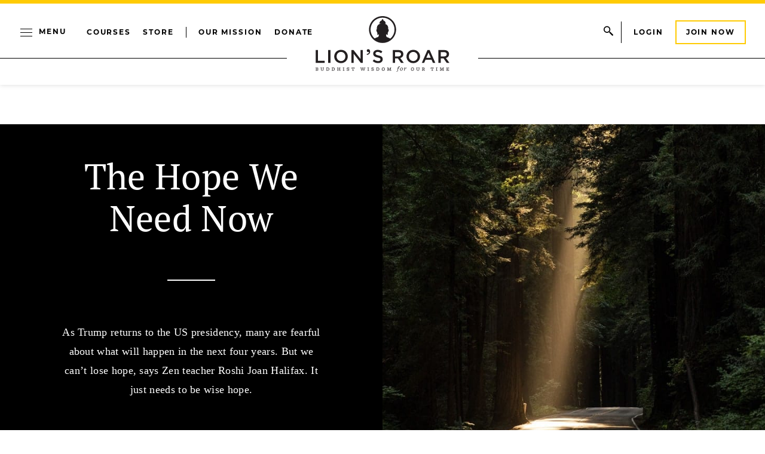

--- FILE ---
content_type: text/html; charset=UTF-8
request_url: https://www.lionsroar.com/yes-we-can-have-hope/?mc_cid=950a89b9f5&mc_eid=6d294c15cc&fbclid=IwAR39ee59w9nBXco1r6_9cTkF0oABCLKP8J7LpRN4ttrtUzOoFU18mCdGrsY
body_size: 30753
content:
<!DOCTYPE html>
<html lang="en-US">
<head>
	<meta charset="UTF-8" />
	<meta name="viewport" content="width=device-width, initial-scale=1" />
<meta name='robots' content='index, follow, max-image-preview:large, max-snippet:-1, max-video-preview:-1' />

<!-- Google Tag Manager for WordPress by gtm4wp.com -->
<script data-cfasync="false" data-pagespeed-no-defer>
	var gtm4wp_datalayer_name = "dataLayer";
	var dataLayer = dataLayer || [];
</script>
<!-- End Google Tag Manager for WordPress by gtm4wp.com -->		<style>img:is([sizes="auto" i], [sizes^="auto," i]) { contain-intrinsic-size: 3000px 1500px }</style>
		
	<meta name="description" content="As Trump returns to the US presidency, many are fearful about what will happen in the next four years. But we can’t lose hope, says Zen teacher Roshi Joan Halifax. It just needs to be wise hope." />
	<link rel="canonical" href="https://www.lionsroar.com/yes-we-can-have-hope/" />
	<meta property="og:locale" content="en_US" />
	<meta property="og:type" content="article" />
	<meta property="og:title" content="The Hope We Need Now" />
	<meta property="og:description" content="As Trump returns to the US presidency, many are fearful about what will happen in the next four years. But we can’t lose hope, says Zen teacher Roshi Joan Halifax. It just needs to be wise hope." />
	<meta property="og:url" content="https://www.lionsroar.com/yes-we-can-have-hope/" />
	<meta property="og:site_name" content="Lion’s Roar" />
	<meta property="article:publisher" content="https://www.facebook.com/lionsroarbuddhism" />
	<meta property="article:modified_time" content="2025-01-21T11:45:34+00:00" />
	<meta property="og:image" content="https://www.lionsroar.com/wp-content/uploads/2023/11/f18-commentary-featured.jpg" />
	<meta name="twitter:card" content="summary_large_image" />
	<meta name="twitter:site" content="@lionsroar" />
	<meta name="twitter:label1" content="Est. reading time" />
	<meta name="twitter:data1" content="3 minutes" />
	<meta name="twitter:label2" content="Written by" />
	<meta name="twitter:data2" content="Rod Meade Sperry" />
	<script type="application/ld+json" class="yoast-schema-graph">{"@context":"https://schema.org","@graph":[{"@type":"WebPage","@id":"https://www.lionsroar.com/yes-we-can-have-hope/","url":"https://www.lionsroar.com/yes-we-can-have-hope/","name":"The Hope We Need Now","isPartOf":{"@id":"https://www.lionsroar.com/#website"},"datePublished":"2022-11-08T04:31:52+00:00","dateModified":"2025-01-21T11:45:34+00:00","description":"As Trump returns to the US presidency, many are fearful about what will happen in the next four years. But we can’t lose hope, says Zen teacher Roshi Joan Halifax. It just needs to be wise hope.","inLanguage":"en-US","potentialAction":[{"@type":"ReadAction","target":["https://www.lionsroar.com/yes-we-can-have-hope/"]}]},{"@type":"WebSite","@id":"https://www.lionsroar.com/#website","url":"https://www.lionsroar.com/","name":"Lion’s Roar","description":"Buddhist Wisdom for Our Time","publisher":{"@id":"https://www.lionsroar.com/#organization"},"potentialAction":[{"@type":"SearchAction","target":{"@type":"EntryPoint","urlTemplate":"https://www.lionsroar.com/?s={search_term_string}"},"query-input":"required name=search_term_string"}],"inLanguage":"en-US"},{"@type":"Organization","@id":"https://www.lionsroar.com/#organization","name":"Lion’s Roar","url":"https://www.lionsroar.com/","logo":{"@type":"ImageObject","inLanguage":"en-US","@id":"https://www.lionsroar.com/#/schema/logo/image/","url":"https://www.lionsroar.com/wp-content/uploads/2023/10/lions-roar-logo.png","contentUrl":"https://www.lionsroar.com/wp-content/uploads/2023/10/lions-roar-logo.png","width":224,"height":224,"caption":"Lion’s Roar"},"image":{"@id":"https://www.lionsroar.com/#/schema/logo/image/"},"sameAs":["https://www.facebook.com/lionsroarbuddhism","https://x.com/lionsroar","https://www.instagram.com/lionsroarbuddhism/","https://www.youtube.com/lionsroaronline"]}]}</script>


<title>The Hope We Need Now | Lion’s Roar</title>
<link data-rocket-prefetch href="https://cdn.cxense.com" rel="dns-prefetch">
<link data-rocket-prefetch href="https://id.tinypass.com" rel="dns-prefetch">
<link data-rocket-prefetch href="https://script.crazyegg.com" rel="dns-prefetch">
<link data-rocket-prefetch href="https://connect.facebook.net" rel="dns-prefetch">
<link data-rocket-prefetch href="https://www.googletagmanager.com" rel="dns-prefetch">
<link data-rocket-prefetch href="https://buy.tinypass.com" rel="dns-prefetch">
<link data-rocket-prefetch href="https://www.npttech.com" rel="dns-prefetch"><link rel="preload" data-rocket-preload as="image" href="https://www.lionsroar.com/wp-content/uploads/2023/11/f18-commentary-featured.jpg" imagesrcset="https://www.lionsroar.com/wp-content/uploads/2023/11/f18-commentary-featured.jpg 1200w, https://www.lionsroar.com/wp-content/uploads/2023/11/f18-commentary-featured-300x172.jpg 300w, https://www.lionsroar.com/wp-content/uploads/2023/11/f18-commentary-featured-1024x585.jpg 1024w, https://www.lionsroar.com/wp-content/uploads/2023/11/f18-commentary-featured-768x439.jpg 768w" imagesizes="(max-width: 1200px) 100vw, 1200px" fetchpriority="high">
<link rel='dns-prefetch' href='//www.lionsroar.com' />
<link href='//hb.wpmucdn.com' rel='preconnect' />
<link rel="alternate" type="application/rss+xml" title="Lion’s Roar &raquo; Feed" href="https://www.lionsroar.com/feed/" />
		<style>
			.lazyload,
			.lazyloading {
				max-width: 100%;
			}
		</style>
		<!-- www.lionsroar.com is managing ads with Advanced Ads 2.0.14 – https://wpadvancedads.com/ --><!--noptimize--><script id="lions-ready">
			window.advanced_ads_ready=function(e,a){a=a||"complete";var d=function(e){return"interactive"===a?"loading"!==e:"complete"===e};d(document.readyState)?e():document.addEventListener("readystatechange",(function(a){d(a.target.readyState)&&e()}),{once:"interactive"===a})},window.advanced_ads_ready_queue=window.advanced_ads_ready_queue||[];		</script>
		<!--/noptimize--><link rel='stylesheet' id='header-css-css' href='https://www.lionsroar.com/wp-content/themes/lionsroar/assets/styles/css/header.css?ver=1767840973' media='all' />
<link rel='stylesheet' id='header-menu-css-css' href='https://www.lionsroar.com/wp-content/themes/lionsroar/assets/styles/css/header-menu.css?ver=1767840973' media='all' />
<link rel='stylesheet' id='menu-content-css-css' href='https://www.lionsroar.com/wp-content/themes/lionsroar/assets/styles/css/menu-content.css?ver=1767840973' media='all' />
<style id='wp-block-group-inline-css'>
.wp-block-group{box-sizing:border-box}:where(.wp-block-group.wp-block-group-is-layout-constrained){position:relative}
</style>
<style id='wp-block-paragraph-inline-css'>
.is-small-text{font-size:.875em}.is-regular-text{font-size:1em}.is-large-text{font-size:2.25em}.is-larger-text{font-size:3em}.has-drop-cap:not(:focus):first-letter{float:left;font-size:8.4em;font-style:normal;font-weight:100;line-height:.68;margin:.05em .1em 0 0;text-transform:uppercase}body.rtl .has-drop-cap:not(:focus):first-letter{float:none;margin-left:.1em}p.has-drop-cap.has-background{overflow:hidden}:root :where(p.has-background){padding:1.25em 2.375em}:where(p.has-text-color:not(.has-link-color)) a{color:inherit}p.has-text-align-left[style*="writing-mode:vertical-lr"],p.has-text-align-right[style*="writing-mode:vertical-rl"]{rotate:180deg}
</style>
<link rel='stylesheet' id='bd-article-header-css-css' href='https://www.lionsroar.com/wp-content/themes/lionsroar/assets/styles/css/bd-article-header.css?ver=1767840973' media='all' />
<style id='wp-block-spacer-inline-css'>
.wp-block-spacer{clear:both}
</style>
<link rel='stylesheet' id='share-save-css-css' href='https://www.lionsroar.com/wp-content/themes/lionsroar/assets/styles/css/share-save.css?ver=1767840973' media='all' />
<style id='wp-block-image-inline-css'>
.wp-block-image img{box-sizing:border-box;height:auto;max-width:100%;vertical-align:bottom}.wp-block-image[style*=border-radius] img,.wp-block-image[style*=border-radius]>a{border-radius:inherit}.wp-block-image.has-custom-border img{box-sizing:border-box}.wp-block-image.aligncenter{text-align:center}.wp-block-image.alignfull img,.wp-block-image.alignwide img{height:auto;width:100%}.wp-block-image .aligncenter,.wp-block-image .alignleft,.wp-block-image .alignright,.wp-block-image.aligncenter,.wp-block-image.alignleft,.wp-block-image.alignright{display:table}.wp-block-image .aligncenter>figcaption,.wp-block-image .alignleft>figcaption,.wp-block-image .alignright>figcaption,.wp-block-image.aligncenter>figcaption,.wp-block-image.alignleft>figcaption,.wp-block-image.alignright>figcaption{caption-side:bottom;display:table-caption}.wp-block-image .alignleft{float:left;margin:.5em 1em .5em 0}.wp-block-image .alignright{float:right;margin:.5em 0 .5em 1em}.wp-block-image .aligncenter{margin-left:auto;margin-right:auto}.wp-block-image :where(figcaption){margin-bottom:1em;margin-top:.5em}.wp-block-image.is-style-circle-mask img{border-radius:9999px}@supports ((-webkit-mask-image:none) or (mask-image:none)) or (-webkit-mask-image:none){.wp-block-image.is-style-circle-mask img{border-radius:0;-webkit-mask-image:url('data:image/svg+xml;utf8,<svg viewBox="0 0 100 100" xmlns="http://www.w3.org/2000/svg"><circle cx="50" cy="50" r="50"/></svg>');mask-image:url('data:image/svg+xml;utf8,<svg viewBox="0 0 100 100" xmlns="http://www.w3.org/2000/svg"><circle cx="50" cy="50" r="50"/></svg>');mask-mode:alpha;-webkit-mask-position:center;mask-position:center;-webkit-mask-repeat:no-repeat;mask-repeat:no-repeat;-webkit-mask-size:contain;mask-size:contain}}:root :where(.wp-block-image.is-style-rounded img,.wp-block-image .is-style-rounded img){border-radius:9999px}.wp-block-image figure{margin:0}.wp-lightbox-container{display:flex;flex-direction:column;position:relative}.wp-lightbox-container img{cursor:zoom-in}.wp-lightbox-container img:hover+button{opacity:1}.wp-lightbox-container button{align-items:center;-webkit-backdrop-filter:blur(16px) saturate(180%);backdrop-filter:blur(16px) saturate(180%);background-color:#5a5a5a40;border:none;border-radius:4px;cursor:zoom-in;display:flex;height:20px;justify-content:center;opacity:0;padding:0;position:absolute;right:16px;text-align:center;top:16px;transition:opacity .2s ease;width:20px;z-index:100}.wp-lightbox-container button:focus-visible{outline:3px auto #5a5a5a40;outline:3px auto -webkit-focus-ring-color;outline-offset:3px}.wp-lightbox-container button:hover{cursor:pointer;opacity:1}.wp-lightbox-container button:focus{opacity:1}.wp-lightbox-container button:focus,.wp-lightbox-container button:hover,.wp-lightbox-container button:not(:hover):not(:active):not(.has-background){background-color:#5a5a5a40;border:none}.wp-lightbox-overlay{box-sizing:border-box;cursor:zoom-out;height:100vh;left:0;overflow:hidden;position:fixed;top:0;visibility:hidden;width:100%;z-index:100000}.wp-lightbox-overlay .close-button{align-items:center;cursor:pointer;display:flex;justify-content:center;min-height:40px;min-width:40px;padding:0;position:absolute;right:calc(env(safe-area-inset-right) + 16px);top:calc(env(safe-area-inset-top) + 16px);z-index:5000000}.wp-lightbox-overlay .close-button:focus,.wp-lightbox-overlay .close-button:hover,.wp-lightbox-overlay .close-button:not(:hover):not(:active):not(.has-background){background:none;border:none}.wp-lightbox-overlay .lightbox-image-container{height:var(--wp--lightbox-container-height);left:50%;overflow:hidden;position:absolute;top:50%;transform:translate(-50%,-50%);transform-origin:top left;width:var(--wp--lightbox-container-width);z-index:9999999999}.wp-lightbox-overlay .wp-block-image{align-items:center;box-sizing:border-box;display:flex;height:100%;justify-content:center;margin:0;position:relative;transform-origin:0 0;width:100%;z-index:3000000}.wp-lightbox-overlay .wp-block-image img{height:var(--wp--lightbox-image-height);min-height:var(--wp--lightbox-image-height);min-width:var(--wp--lightbox-image-width);width:var(--wp--lightbox-image-width)}.wp-lightbox-overlay .wp-block-image figcaption{display:none}.wp-lightbox-overlay button{background:none;border:none}.wp-lightbox-overlay .scrim{background-color:#fff;height:100%;opacity:.9;position:absolute;width:100%;z-index:2000000}.wp-lightbox-overlay.active{animation:turn-on-visibility .25s both;visibility:visible}.wp-lightbox-overlay.active img{animation:turn-on-visibility .35s both}.wp-lightbox-overlay.show-closing-animation:not(.active){animation:turn-off-visibility .35s both}.wp-lightbox-overlay.show-closing-animation:not(.active) img{animation:turn-off-visibility .25s both}@media (prefers-reduced-motion:no-preference){.wp-lightbox-overlay.zoom.active{animation:none;opacity:1;visibility:visible}.wp-lightbox-overlay.zoom.active .lightbox-image-container{animation:lightbox-zoom-in .4s}.wp-lightbox-overlay.zoom.active .lightbox-image-container img{animation:none}.wp-lightbox-overlay.zoom.active .scrim{animation:turn-on-visibility .4s forwards}.wp-lightbox-overlay.zoom.show-closing-animation:not(.active){animation:none}.wp-lightbox-overlay.zoom.show-closing-animation:not(.active) .lightbox-image-container{animation:lightbox-zoom-out .4s}.wp-lightbox-overlay.zoom.show-closing-animation:not(.active) .lightbox-image-container img{animation:none}.wp-lightbox-overlay.zoom.show-closing-animation:not(.active) .scrim{animation:turn-off-visibility .4s forwards}}@keyframes turn-on-visibility{0%{opacity:0}to{opacity:1}}@keyframes turn-off-visibility{0%{opacity:1;visibility:visible}99%{opacity:0;visibility:visible}to{opacity:0;visibility:hidden}}@keyframes lightbox-zoom-in{0%{transform:translate(calc((-100vw + var(--wp--lightbox-scrollbar-width))/2 + var(--wp--lightbox-initial-left-position)),calc(-50vh + var(--wp--lightbox-initial-top-position))) scale(var(--wp--lightbox-scale))}to{transform:translate(-50%,-50%) scale(1)}}@keyframes lightbox-zoom-out{0%{transform:translate(-50%,-50%) scale(1);visibility:visible}99%{visibility:visible}to{transform:translate(calc((-100vw + var(--wp--lightbox-scrollbar-width))/2 + var(--wp--lightbox-initial-left-position)),calc(-50vh + var(--wp--lightbox-initial-top-position))) scale(var(--wp--lightbox-scale));visibility:hidden}}
</style>
<style id='wp-block-columns-inline-css'>
.wp-block-columns{align-items:normal!important;box-sizing:border-box;display:flex;flex-wrap:wrap!important}@media (min-width:782px){.wp-block-columns{flex-wrap:nowrap!important}}.wp-block-columns.are-vertically-aligned-top{align-items:flex-start}.wp-block-columns.are-vertically-aligned-center{align-items:center}.wp-block-columns.are-vertically-aligned-bottom{align-items:flex-end}@media (max-width:781px){.wp-block-columns:not(.is-not-stacked-on-mobile)>.wp-block-column{flex-basis:100%!important}}@media (min-width:782px){.wp-block-columns:not(.is-not-stacked-on-mobile)>.wp-block-column{flex-basis:0;flex-grow:1}.wp-block-columns:not(.is-not-stacked-on-mobile)>.wp-block-column[style*=flex-basis]{flex-grow:0}}.wp-block-columns.is-not-stacked-on-mobile{flex-wrap:nowrap!important}.wp-block-columns.is-not-stacked-on-mobile>.wp-block-column{flex-basis:0;flex-grow:1}.wp-block-columns.is-not-stacked-on-mobile>.wp-block-column[style*=flex-basis]{flex-grow:0}:where(.wp-block-columns){margin-bottom:1.75em}:where(.wp-block-columns.has-background){padding:1.25em 2.375em}.wp-block-column{flex-grow:1;min-width:0;overflow-wrap:break-word;word-break:break-word}.wp-block-column.is-vertically-aligned-top{align-self:flex-start}.wp-block-column.is-vertically-aligned-center{align-self:center}.wp-block-column.is-vertically-aligned-bottom{align-self:flex-end}.wp-block-column.is-vertically-aligned-stretch{align-self:stretch}.wp-block-column.is-vertically-aligned-bottom,.wp-block-column.is-vertically-aligned-center,.wp-block-column.is-vertically-aligned-top{width:100%}
</style>
<style id='wp-block-heading-inline-css'>
h1.has-background,h2.has-background,h3.has-background,h4.has-background,h5.has-background,h6.has-background{padding:1.25em 2.375em}h1.has-text-align-left[style*=writing-mode]:where([style*=vertical-lr]),h1.has-text-align-right[style*=writing-mode]:where([style*=vertical-rl]),h2.has-text-align-left[style*=writing-mode]:where([style*=vertical-lr]),h2.has-text-align-right[style*=writing-mode]:where([style*=vertical-rl]),h3.has-text-align-left[style*=writing-mode]:where([style*=vertical-lr]),h3.has-text-align-right[style*=writing-mode]:where([style*=vertical-rl]),h4.has-text-align-left[style*=writing-mode]:where([style*=vertical-lr]),h4.has-text-align-right[style*=writing-mode]:where([style*=vertical-rl]),h5.has-text-align-left[style*=writing-mode]:where([style*=vertical-lr]),h5.has-text-align-right[style*=writing-mode]:where([style*=vertical-rl]),h6.has-text-align-left[style*=writing-mode]:where([style*=vertical-lr]),h6.has-text-align-right[style*=writing-mode]:where([style*=vertical-rl]){rotate:180deg}
</style>
<link rel='stylesheet' id='footer-css-css' href='https://www.lionsroar.com/wp-content/themes/lionsroar/assets/styles/css/footer.css?ver=1767840973' media='all' />
<link rel='stylesheet' id='footer-menu-css-css' href='https://www.lionsroar.com/wp-content/themes/lionsroar/assets/styles/css/footer-menu.css?ver=1767840973' media='all' />
<style id='wp-block-library-inline-css'>
:root{--wp-admin-theme-color:#007cba;--wp-admin-theme-color--rgb:0,124,186;--wp-admin-theme-color-darker-10:#006ba1;--wp-admin-theme-color-darker-10--rgb:0,107,161;--wp-admin-theme-color-darker-20:#005a87;--wp-admin-theme-color-darker-20--rgb:0,90,135;--wp-admin-border-width-focus:2px;--wp-block-synced-color:#7a00df;--wp-block-synced-color--rgb:122,0,223;--wp-bound-block-color:var(--wp-block-synced-color)}@media (min-resolution:192dpi){:root{--wp-admin-border-width-focus:1.5px}}.wp-element-button{cursor:pointer}:root{--wp--preset--font-size--normal:16px;--wp--preset--font-size--huge:42px}:root .has-very-light-gray-background-color{background-color:#eee}:root .has-very-dark-gray-background-color{background-color:#313131}:root .has-very-light-gray-color{color:#eee}:root .has-very-dark-gray-color{color:#313131}:root .has-vivid-green-cyan-to-vivid-cyan-blue-gradient-background{background:linear-gradient(135deg,#00d084,#0693e3)}:root .has-purple-crush-gradient-background{background:linear-gradient(135deg,#34e2e4,#4721fb 50%,#ab1dfe)}:root .has-hazy-dawn-gradient-background{background:linear-gradient(135deg,#faaca8,#dad0ec)}:root .has-subdued-olive-gradient-background{background:linear-gradient(135deg,#fafae1,#67a671)}:root .has-atomic-cream-gradient-background{background:linear-gradient(135deg,#fdd79a,#004a59)}:root .has-nightshade-gradient-background{background:linear-gradient(135deg,#330968,#31cdcf)}:root .has-midnight-gradient-background{background:linear-gradient(135deg,#020381,#2874fc)}.has-regular-font-size{font-size:1em}.has-larger-font-size{font-size:2.625em}.has-normal-font-size{font-size:var(--wp--preset--font-size--normal)}.has-huge-font-size{font-size:var(--wp--preset--font-size--huge)}.has-text-align-center{text-align:center}.has-text-align-left{text-align:left}.has-text-align-right{text-align:right}#end-resizable-editor-section{display:none}.aligncenter{clear:both}.items-justified-left{justify-content:flex-start}.items-justified-center{justify-content:center}.items-justified-right{justify-content:flex-end}.items-justified-space-between{justify-content:space-between}.screen-reader-text{border:0;clip:rect(1px,1px,1px,1px);clip-path:inset(50%);height:1px;margin:-1px;overflow:hidden;padding:0;position:absolute;width:1px;word-wrap:normal!important}.screen-reader-text:focus{background-color:#ddd;clip:auto!important;clip-path:none;color:#444;display:block;font-size:1em;height:auto;left:5px;line-height:normal;padding:15px 23px 14px;text-decoration:none;top:5px;width:auto;z-index:100000}html :where(.has-border-color){border-style:solid}html :where([style*=border-top-color]){border-top-style:solid}html :where([style*=border-right-color]){border-right-style:solid}html :where([style*=border-bottom-color]){border-bottom-style:solid}html :where([style*=border-left-color]){border-left-style:solid}html :where([style*=border-width]){border-style:solid}html :where([style*=border-top-width]){border-top-style:solid}html :where([style*=border-right-width]){border-right-style:solid}html :where([style*=border-bottom-width]){border-bottom-style:solid}html :where([style*=border-left-width]){border-left-style:solid}html :where(img[class*=wp-image-]){height:auto;max-width:100%}:where(figure){margin:0 0 1em}html :where(.is-position-sticky){--wp-admin--admin-bar--position-offset:var(--wp-admin--admin-bar--height,0px)}@media screen and (max-width:600px){html :where(.is-position-sticky){--wp-admin--admin-bar--position-offset:0px}}
</style>
<link rel='stylesheet' id='dashicons-css' href='https://www.lionsroar.com/wp-includes/css/dashicons.min.css?ver=6.6.1' media='all' />
<link rel='stylesheet' id='jet-engine-frontend-css' href='https://www.lionsroar.com/wp-content/plugins/jet-engine/assets/css/frontend.css?ver=3.5.3' media='all' />
<style id='global-styles-inline-css'>
:root{--wp--preset--aspect-ratio--square: 1;--wp--preset--aspect-ratio--4-3: 4/3;--wp--preset--aspect-ratio--3-4: 3/4;--wp--preset--aspect-ratio--3-2: 3/2;--wp--preset--aspect-ratio--2-3: 2/3;--wp--preset--aspect-ratio--16-9: 16/9;--wp--preset--aspect-ratio--9-16: 9/16;--wp--preset--color--black: #000000;--wp--preset--color--cyan-bluish-gray: #abb8c3;--wp--preset--color--white: #ffffff;--wp--preset--color--pale-pink: #f78da7;--wp--preset--color--vivid-red: #cf2e2e;--wp--preset--color--luminous-vivid-orange: #ff6900;--wp--preset--color--luminous-vivid-amber: #fcb900;--wp--preset--color--light-green-cyan: #7bdcb5;--wp--preset--color--vivid-green-cyan: #00d084;--wp--preset--color--pale-cyan-blue: #8ed1fc;--wp--preset--color--vivid-cyan-blue: #0693e3;--wp--preset--color--vivid-purple: #9b51e0;--wp--preset--color--primary: #FFCB04;--wp--preset--color--primary-dark: #f4ae00;--wp--preset--color--primary-light: #f4ae00;--wp--preset--color--secondary: #FAF9F1;--wp--preset--color--tertiary: #034EA2;--wp--preset--gradient--vivid-cyan-blue-to-vivid-purple: linear-gradient(135deg,rgba(6,147,227,1) 0%,rgb(155,81,224) 100%);--wp--preset--gradient--light-green-cyan-to-vivid-green-cyan: linear-gradient(135deg,rgb(122,220,180) 0%,rgb(0,208,130) 100%);--wp--preset--gradient--luminous-vivid-amber-to-luminous-vivid-orange: linear-gradient(135deg,rgba(252,185,0,1) 0%,rgba(255,105,0,1) 100%);--wp--preset--gradient--luminous-vivid-orange-to-vivid-red: linear-gradient(135deg,rgba(255,105,0,1) 0%,rgb(207,46,46) 100%);--wp--preset--gradient--very-light-gray-to-cyan-bluish-gray: linear-gradient(135deg,rgb(238,238,238) 0%,rgb(169,184,195) 100%);--wp--preset--gradient--cool-to-warm-spectrum: linear-gradient(135deg,rgb(74,234,220) 0%,rgb(151,120,209) 20%,rgb(207,42,186) 40%,rgb(238,44,130) 60%,rgb(251,105,98) 80%,rgb(254,248,76) 100%);--wp--preset--gradient--blush-light-purple: linear-gradient(135deg,rgb(255,206,236) 0%,rgb(152,150,240) 100%);--wp--preset--gradient--blush-bordeaux: linear-gradient(135deg,rgb(254,205,165) 0%,rgb(254,45,45) 50%,rgb(107,0,62) 100%);--wp--preset--gradient--luminous-dusk: linear-gradient(135deg,rgb(255,203,112) 0%,rgb(199,81,192) 50%,rgb(65,88,208) 100%);--wp--preset--gradient--pale-ocean: linear-gradient(135deg,rgb(255,245,203) 0%,rgb(182,227,212) 50%,rgb(51,167,181) 100%);--wp--preset--gradient--electric-grass: linear-gradient(135deg,rgb(202,248,128) 0%,rgb(113,206,126) 100%);--wp--preset--gradient--midnight: linear-gradient(135deg,rgb(2,3,129) 0%,rgb(40,116,252) 100%);--wp--preset--font-size--small: 13px;--wp--preset--font-size--medium: 20px;--wp--preset--font-size--large: 36px;--wp--preset--font-size--x-large: 42px;--wp--preset--font-family--abril-fatface: "Abril Fatface", sans-serif;--wp--preset--font-family--montserrat: Montserrat, sans-serif;--wp--preset--font-family--pt-serif: "PT Serif", serif;--wp--preset--spacing--20: 0.44rem;--wp--preset--spacing--30: clamp(1.25rem, 5vw, 2rem);--wp--preset--spacing--40: clamp(1rem, 1.8rem + ((1vw - 0.48rem) * 2.885), 2.5rem);--wp--preset--spacing--50: clamp(2.5rem, 8vw, 4.5rem);--wp--preset--spacing--60: clamp(3.75rem, 10vw, 7rem);--wp--preset--spacing--70: clamp(5rem, 5.25rem + ((1vw - 0.48rem) * 9.096), 8rem);--wp--preset--spacing--80: clamp(7rem, 14vw, 11rem);--wp--preset--shadow--natural: 6px 6px 9px rgba(0, 0, 0, 0.2);--wp--preset--shadow--deep: 12px 12px 50px rgba(0, 0, 0, 0.4);--wp--preset--shadow--sharp: 6px 6px 0px rgba(0, 0, 0, 0.2);--wp--preset--shadow--outlined: 6px 6px 0px -3px rgba(255, 255, 255, 1), 6px 6px rgba(0, 0, 0, 1);--wp--preset--shadow--crisp: 6px 6px 0px rgba(0, 0, 0, 1);--wp--custom--breakpoint--phone: 30rem;--wp--custom--breakpoint--tablet: 48rem;--wp--custom--breakpoint--laptop: 60rem;--wp--custom--breakpoint--desktop: 68.5625rem;}:root { --wp--style--global--content-size: 1200px;--wp--style--global--wide-size: 1200px; }:where(body) { margin: 0; }.wp-site-blocks { padding-top: var(--wp--style--root--padding-top); padding-bottom: var(--wp--style--root--padding-bottom); }.has-global-padding { padding-right: var(--wp--style--root--padding-right); padding-left: var(--wp--style--root--padding-left); }.has-global-padding > .alignfull { margin-right: calc(var(--wp--style--root--padding-right) * -1); margin-left: calc(var(--wp--style--root--padding-left) * -1); }.has-global-padding :where(:not(.alignfull.is-layout-flow) > .has-global-padding:not(.wp-block-block, .alignfull)) { padding-right: 0; padding-left: 0; }.has-global-padding :where(:not(.alignfull.is-layout-flow) > .has-global-padding:not(.wp-block-block, .alignfull)) > .alignfull { margin-left: 0; margin-right: 0; }.wp-site-blocks > .alignleft { float: left; margin-right: 2em; }.wp-site-blocks > .alignright { float: right; margin-left: 2em; }.wp-site-blocks > .aligncenter { justify-content: center; margin-left: auto; margin-right: auto; }:where(.wp-site-blocks) > * { margin-block-start: 1.5rem; margin-block-end: 0; }:where(.wp-site-blocks) > :first-child { margin-block-start: 0; }:where(.wp-site-blocks) > :last-child { margin-block-end: 0; }:root { --wp--style--block-gap: 1.5rem; }.is-layout-flow  > :first-child{margin-block-start: 0;}.is-layout-flow  > :last-child{margin-block-end: 0;}.is-layout-flow  > *{margin-block-start: 1.5rem;margin-block-end: 0;}.is-layout-constrained  > :first-child{margin-block-start: 0;}.is-layout-constrained  > :last-child{margin-block-end: 0;}.is-layout-constrained  > *{margin-block-start: 1.5rem;margin-block-end: 0;}.is-layout-flex {gap: 1.5rem;}.is-layout-grid {gap: 1.5rem;}.is-layout-flow > .alignleft{float: left;margin-inline-start: 0;margin-inline-end: 2em;}.is-layout-flow > .alignright{float: right;margin-inline-start: 2em;margin-inline-end: 0;}.is-layout-flow > .aligncenter{margin-left: auto !important;margin-right: auto !important;}.is-layout-constrained > .alignleft{float: left;margin-inline-start: 0;margin-inline-end: 2em;}.is-layout-constrained > .alignright{float: right;margin-inline-start: 2em;margin-inline-end: 0;}.is-layout-constrained > .aligncenter{margin-left: auto !important;margin-right: auto !important;}.is-layout-constrained > :where(:not(.alignleft):not(.alignright):not(.alignfull)){max-width: var(--wp--style--global--content-size);margin-left: auto !important;margin-right: auto !important;}.is-layout-constrained > .alignwide{max-width: var(--wp--style--global--wide-size);}body .is-layout-flex{display: flex;}.is-layout-flex{flex-wrap: wrap;align-items: center;}.is-layout-flex > :is(*, div){margin: 0;}body .is-layout-grid{display: grid;}.is-layout-grid > :is(*, div){margin: 0;}:root :where(body){background-color: var(--wp--preset--color--base);font-family: var(--wp--preset--font-family--pt-serif);font-size: 1.25rem;line-height: 2rem;--wp--style--root--padding-top: var(--wp--preset--spacing--40);--wp--style--root--padding-right: var(--wp--preset--spacing--30);--wp--style--root--padding-bottom: var(--wp--preset--spacing--40);--wp--style--root--padding-left: var(--wp--preset--spacing--30);}a:where(:not(.wp-element-button)){color: var(--wp--preset--color--black);text-decoration: none;}:root :where(a:where(:not(.wp-element-button)):focus){text-decoration: underline;}:root :where(a:where(:not(.wp-element-button)):active){color: var(--wp--preset--color--black);}h1, h2, h3, h4, h5, h6{font-weight: 400;line-height: 1.4;}h1{font-family: var(--wp--preset--font-family--abril-fatface);font-size: 3.375rem;line-height: 1.1;}h2{font-size: clamp(1.5rem, calc(1.5rem + ((1vw - 0.48rem) * 4.1667)), 2.5rem);}h3{font-size: 1.5rem;line-height: 1.33;}h4{font-size: 1rem;line-height: 1.375;}h5{font-size: var(--wp--preset--font-size--medium);}h6{font-size: var(--wp--preset--font-size--medium);text-transform: uppercase;}:root :where(.wp-element-button, .wp-block-button__link){background-color: transparent;border-radius: 0;border-width: 0;color: var(--wp--preset--color--contrast);font-family: var(--wp--preset--font-family--montserrat);font-size: inherit;line-height: inherit;padding: calc(0.667em + 2px) calc(1.333em + 2px);text-decoration: none;}:root :where(.wp-element-button:visited, .wp-block-button__link:visited){color: var(--wp--preset--color--contrast);}:root :where(.wp-element-button:hover, .wp-block-button__link:hover){color: var(--wp--preset--color--base);}:root :where(.wp-element-button:focus, .wp-block-button__link:focus){color: var(--wp--preset--color--base);}:root :where(.wp-element-button:active, .wp-block-button__link:active){color: var(--wp--preset--color--base);}.has-black-color{color: var(--wp--preset--color--black) !important;}.has-cyan-bluish-gray-color{color: var(--wp--preset--color--cyan-bluish-gray) !important;}.has-white-color{color: var(--wp--preset--color--white) !important;}.has-pale-pink-color{color: var(--wp--preset--color--pale-pink) !important;}.has-vivid-red-color{color: var(--wp--preset--color--vivid-red) !important;}.has-luminous-vivid-orange-color{color: var(--wp--preset--color--luminous-vivid-orange) !important;}.has-luminous-vivid-amber-color{color: var(--wp--preset--color--luminous-vivid-amber) !important;}.has-light-green-cyan-color{color: var(--wp--preset--color--light-green-cyan) !important;}.has-vivid-green-cyan-color{color: var(--wp--preset--color--vivid-green-cyan) !important;}.has-pale-cyan-blue-color{color: var(--wp--preset--color--pale-cyan-blue) !important;}.has-vivid-cyan-blue-color{color: var(--wp--preset--color--vivid-cyan-blue) !important;}.has-vivid-purple-color{color: var(--wp--preset--color--vivid-purple) !important;}.has-primary-color{color: var(--wp--preset--color--primary) !important;}.has-primary-dark-color{color: var(--wp--preset--color--primary-dark) !important;}.has-primary-light-color{color: var(--wp--preset--color--primary-light) !important;}.has-secondary-color{color: var(--wp--preset--color--secondary) !important;}.has-tertiary-color{color: var(--wp--preset--color--tertiary) !important;}.has-black-background-color{background-color: var(--wp--preset--color--black) !important;}.has-cyan-bluish-gray-background-color{background-color: var(--wp--preset--color--cyan-bluish-gray) !important;}.has-white-background-color{background-color: var(--wp--preset--color--white) !important;}.has-pale-pink-background-color{background-color: var(--wp--preset--color--pale-pink) !important;}.has-vivid-red-background-color{background-color: var(--wp--preset--color--vivid-red) !important;}.has-luminous-vivid-orange-background-color{background-color: var(--wp--preset--color--luminous-vivid-orange) !important;}.has-luminous-vivid-amber-background-color{background-color: var(--wp--preset--color--luminous-vivid-amber) !important;}.has-light-green-cyan-background-color{background-color: var(--wp--preset--color--light-green-cyan) !important;}.has-vivid-green-cyan-background-color{background-color: var(--wp--preset--color--vivid-green-cyan) !important;}.has-pale-cyan-blue-background-color{background-color: var(--wp--preset--color--pale-cyan-blue) !important;}.has-vivid-cyan-blue-background-color{background-color: var(--wp--preset--color--vivid-cyan-blue) !important;}.has-vivid-purple-background-color{background-color: var(--wp--preset--color--vivid-purple) !important;}.has-primary-background-color{background-color: var(--wp--preset--color--primary) !important;}.has-primary-dark-background-color{background-color: var(--wp--preset--color--primary-dark) !important;}.has-primary-light-background-color{background-color: var(--wp--preset--color--primary-light) !important;}.has-secondary-background-color{background-color: var(--wp--preset--color--secondary) !important;}.has-tertiary-background-color{background-color: var(--wp--preset--color--tertiary) !important;}.has-black-border-color{border-color: var(--wp--preset--color--black) !important;}.has-cyan-bluish-gray-border-color{border-color: var(--wp--preset--color--cyan-bluish-gray) !important;}.has-white-border-color{border-color: var(--wp--preset--color--white) !important;}.has-pale-pink-border-color{border-color: var(--wp--preset--color--pale-pink) !important;}.has-vivid-red-border-color{border-color: var(--wp--preset--color--vivid-red) !important;}.has-luminous-vivid-orange-border-color{border-color: var(--wp--preset--color--luminous-vivid-orange) !important;}.has-luminous-vivid-amber-border-color{border-color: var(--wp--preset--color--luminous-vivid-amber) !important;}.has-light-green-cyan-border-color{border-color: var(--wp--preset--color--light-green-cyan) !important;}.has-vivid-green-cyan-border-color{border-color: var(--wp--preset--color--vivid-green-cyan) !important;}.has-pale-cyan-blue-border-color{border-color: var(--wp--preset--color--pale-cyan-blue) !important;}.has-vivid-cyan-blue-border-color{border-color: var(--wp--preset--color--vivid-cyan-blue) !important;}.has-vivid-purple-border-color{border-color: var(--wp--preset--color--vivid-purple) !important;}.has-primary-border-color{border-color: var(--wp--preset--color--primary) !important;}.has-primary-dark-border-color{border-color: var(--wp--preset--color--primary-dark) !important;}.has-primary-light-border-color{border-color: var(--wp--preset--color--primary-light) !important;}.has-secondary-border-color{border-color: var(--wp--preset--color--secondary) !important;}.has-tertiary-border-color{border-color: var(--wp--preset--color--tertiary) !important;}.has-vivid-cyan-blue-to-vivid-purple-gradient-background{background: var(--wp--preset--gradient--vivid-cyan-blue-to-vivid-purple) !important;}.has-light-green-cyan-to-vivid-green-cyan-gradient-background{background: var(--wp--preset--gradient--light-green-cyan-to-vivid-green-cyan) !important;}.has-luminous-vivid-amber-to-luminous-vivid-orange-gradient-background{background: var(--wp--preset--gradient--luminous-vivid-amber-to-luminous-vivid-orange) !important;}.has-luminous-vivid-orange-to-vivid-red-gradient-background{background: var(--wp--preset--gradient--luminous-vivid-orange-to-vivid-red) !important;}.has-very-light-gray-to-cyan-bluish-gray-gradient-background{background: var(--wp--preset--gradient--very-light-gray-to-cyan-bluish-gray) !important;}.has-cool-to-warm-spectrum-gradient-background{background: var(--wp--preset--gradient--cool-to-warm-spectrum) !important;}.has-blush-light-purple-gradient-background{background: var(--wp--preset--gradient--blush-light-purple) !important;}.has-blush-bordeaux-gradient-background{background: var(--wp--preset--gradient--blush-bordeaux) !important;}.has-luminous-dusk-gradient-background{background: var(--wp--preset--gradient--luminous-dusk) !important;}.has-pale-ocean-gradient-background{background: var(--wp--preset--gradient--pale-ocean) !important;}.has-electric-grass-gradient-background{background: var(--wp--preset--gradient--electric-grass) !important;}.has-midnight-gradient-background{background: var(--wp--preset--gradient--midnight) !important;}.has-small-font-size{font-size: var(--wp--preset--font-size--small) !important;}.has-medium-font-size{font-size: var(--wp--preset--font-size--medium) !important;}.has-large-font-size{font-size: var(--wp--preset--font-size--large) !important;}.has-x-large-font-size{font-size: var(--wp--preset--font-size--x-large) !important;}.has-abril-fatface-font-family{font-family: var(--wp--preset--font-family--abril-fatface) !important;}.has-montserrat-font-family{font-family: var(--wp--preset--font-family--montserrat) !important;}.has-pt-serif-font-family{font-family: var(--wp--preset--font-family--pt-serif) !important;}
.main-story-bg-white .main-story-banner__content {
	background: transparent;
	padding: 1.25rem 0;
	text-align: center;
}

@media (min-width: 48rem) {
	.main-story-bg-white .main-story-banner__content {
		text-align: left;
	}
	
	.bd-latest-listings .latest-listings {
		margin-bottom: 0;
	}
}

.main-story-bg-white {
	gap: 2.5rem;
}

.bd-latest-listings .latest-listings {
	margin-bottom: 2rem;
}

.issue-featured-sections {
	gap: 2.5rem;
}.piano-lock-container--active {
   position: relative;
   overflow: hidden;
   height: 80vh;
}

.piano-lock-container--active::before {
    content: "";
    position: absolute;
    bottom: 0;
    right: 0;
    height: 60%;
    width: 100%;
    background-image: linear-gradient(to top, #ffffff 0%, #ffffff 50%, rgba(255, 255, 255, 0) 100%);
    z-index: 1;
}
.piano-lock-container--active ~ * {
  display: none;
}

.pop-up-cta {
  z-index:10;
  position: relative;
  top: -12vh;
  display:block;
  max-width: 50rem;
  margin: 0 auto;
}
</style>
<style id='core-block-supports-inline-css'>
.wp-container-core-group-is-layout-1{flex-wrap:nowrap;justify-content:center;}.wp-container-core-column-is-layout-1 > :where(:not(.alignleft):not(.alignright):not(.alignfull)){margin-left:0 !important;}.wp-container-core-column-is-layout-2 > :where(:not(.alignleft):not(.alignright):not(.alignfull)){margin-left:0 !important;}.wp-container-core-columns-is-layout-1{flex-wrap:nowrap;gap:2em 10px;}.wp-container-core-column-is-layout-3 > :where(:not(.alignleft):not(.alignright):not(.alignfull)){max-width:50rem;margin-left:auto !important;margin-right:auto !important;}.wp-container-core-column-is-layout-3 > .alignwide{max-width:50rem;}.wp-container-core-column-is-layout-3 .alignfull{max-width:none;}.wp-container-core-columns-is-layout-2{flex-wrap:nowrap;}.wp-container-core-post-content-is-layout-1 > :where(:not(.alignleft):not(.alignright):not(.alignfull)){max-width:50rem;margin-left:auto !important;margin-right:auto !important;}.wp-container-core-post-content-is-layout-1 > .alignwide{max-width:50rem;}.wp-container-core-post-content-is-layout-1 .alignfull{max-width:none;}
</style>
<style id='wp-block-template-skip-link-inline-css'>

		.skip-link.screen-reader-text {
			border: 0;
			clip: rect(1px,1px,1px,1px);
			clip-path: inset(50%);
			height: 1px;
			margin: -1px;
			overflow: hidden;
			padding: 0;
			position: absolute !important;
			width: 1px;
			word-wrap: normal !important;
		}

		.skip-link.screen-reader-text:focus {
			background-color: #eee;
			clip: auto !important;
			clip-path: none;
			color: #444;
			display: block;
			font-size: 1em;
			height: auto;
			left: 5px;
			line-height: normal;
			padding: 15px 23px 14px;
			text-decoration: none;
			top: 5px;
			width: auto;
			z-index: 100000;
		}
</style>
<link rel='stylesheet' id='h5ap-public-css' href='https://www.lionsroar.com/wp-content/plugins/html5-audio-player/assets/css/style.css?ver=2.5.1' media='all' />
<link rel='stylesheet' id='lr-saved-articles-css' href='https://www.lionsroar.com/wp-content/plugins/lr-saved-articles/public/css/lr-saved-articles-public.css?ver=1.0.0' media='
            all' />
<link rel='stylesheet' id='piano-mailchimp-css' href='https://www.lionsroar.com/wp-content/plugins/piano-mailchimp/public/css/piano-mailchimp-public.css?ver=1.0.0' media='
            all' />
<link rel='stylesheet' id='piano-pcs-css' href='https://www.lionsroar.com/wp-content/plugins/piano-pcs/public/css/piano-pcs-public.css?ver=1.1.0' media='
            all' />
<link rel='stylesheet' id='mc4wp-form-styles-builder-css' href='//www.lionsroar.com/wp-content/uploads/mc4wp-stylesheets/bundle.css?ver=1764174118' media='all' />
<link rel='stylesheet' id='tag-groups-css-frontend-structure-css' href='https://www.lionsroar.com/wp-content/plugins/tag-groups-premium/assets/css/jquery-ui.structure.min.css?ver=1.43.1' media='all' />
<link rel='stylesheet' id='tag-groups-css-frontend-theme-css' href='https://www.lionsroar.com/wp-content/plugins/tag-groups-premium/assets/css/delta/jquery-ui.theme.min.css?ver=1.43.1' media='all' />
<link rel='stylesheet' id='tag-groups-css-frontend-css' href='https://www.lionsroar.com/wp-content/plugins/tag-groups-premium/assets/css/frontend.min.css?ver=1.43.1' media='all' />
<link rel='stylesheet' id='lionsroar-style-css' href='https://www.lionsroar.com/wp-content/themes/lionsroar/assets/styles/css/global.css?ver=1.0.2' media='all' />
<link rel='stylesheet' id='search-css-css' href='https://www.lionsroar.com/wp-content/themes/lionsroar/assets/styles/css/search.css?ver=1767840973' media='all' />
<link rel='stylesheet' id='video-css-css' href='https://www.lionsroar.com/wp-content/themes/lionsroar/assets/styles/css/video.css?ver=1767840973' media='all' />
<link rel='stylesheet' id='saved-articles-css-css' href='https://www.lionsroar.com/wp-content/themes/lionsroar/assets/styles/css/saved-articles.css?ver=1767840973' media='all' />
<link rel='stylesheet' id='lionsroar-menu-block-style-css' href='https://www.lionsroar.com/wp-content/themes/lionsroar/assets/styles/css/block-styles.css?ver=6.6.1' media='all' />
<link rel='stylesheet' id='workshop-css-css' href='https://www.lionsroar.com/wp-content/themes/lionsroar/assets/styles/css/workshop.css?ver=1767840973' media='all' />
<style id='block-visibility-screen-size-styles-inline-css'>
/* Large screens (desktops, 992px and up) */
@media ( min-width: 992px ) {
	.block-visibility-hide-large-screen {
		display: none !important;
	}
}

/* Medium screens (tablets, between 768px and 992px) */
@media ( min-width: 768px ) and ( max-width: 991.98px ) {
	.block-visibility-hide-medium-screen {
		display: none !important;
	}
}

/* Small screens (mobile devices, less than 768px) */
@media ( max-width: 767.98px ) {
	.block-visibility-hide-small-screen {
		display: none !important;
	}
}
</style>
<script id="jquery-core-js-extra">
var aagb_local_object = {"ajax_url":"https:\/\/www.lionsroar.com\/wp-admin\/admin-ajax.php","nonce":"e9992049f6","licensing":"","assets":"https:\/\/www.lionsroar.com\/wp-content\/plugins\/advanced-accordion-block\/assets\/"};
</script>
<script src="https://www.lionsroar.com/wp-includes/js/jquery/jquery.min.js?ver=3.7.1" id="jquery-core-js"></script>
<script src="https://www.lionsroar.com/wp-includes/js/jquery/jquery-migrate.min.js?ver=3.4.1" id="jquery-migrate-js"></script>
<script src="https://www.lionsroar.com/wp-content/plugins/tag-groups-premium/assets/js/frontend.min.js?ver=1.43.1" id="tag-groups-js-frontend-js"></script>
<script id="advanced-ads-advanced-js-js-extra">
var advads_options = {"blog_id":"1","privacy":{"enabled":false,"state":"not_needed"}};
</script>
<script src="https://www.lionsroar.com/wp-content/plugins/advanced-ads/public/assets/js/advanced.min.js?ver=2.0.14" id="advanced-ads-advanced-js-js"></script>
        <style>
            .mejs-container:has(.plyr) {
                height: auto;
                background: transparent
            }

            .mejs-container:has(.plyr) .mejs-controls {
                display: none
            }

            .h5ap_all {
                --shadow-color: 197deg 32% 65%;
                border-radius: 6px;
                box-shadow: 0px 0px 9.6px hsl(var(--shadow-color)/.36), 0 1.7px 1.9px 0px hsl(var(--shadow-color)/.36), 0 4.3px 1.8px -1.7px hsl(var(--shadow-color)/.36), -0.1px 10.6px 11.9px -2.5px hsl(var(--shadow-color)/.36);
                margin: 16px auto;
            }

            .h5ap_single_button {
                height: 5050;
            }
        </style>
    		<style>
			span.h5ap_single_button {
				display: inline-flex;
				justify-content: center;
				align-items: center;
			}

			.h5ap_single_button span {
				line-height: 0;
			}

			span#h5ap_single_button span svg {
				cursor: pointer;
			}

			#skin_default .plyr__control,
			#skin_default .plyr__time {
				color: #4f5b5f			}

			#skin_default .plyr__control:hover {
				background: #1aafff;
				color: #f5f5f5			}

			#skin_default .plyr__controls {
				background: #f5f5f5			}

			#skin_default .plyr__controls__item input {
				color: #1aafff			}

			.plyr {
				--plyr-color-main: #4f5b5f			}

			/* Custom Css */
					</style>

<!-- Google Tag Manager for WordPress by gtm4wp.com -->
<!-- GTM Container placement set to automatic -->
<script data-cfasync="false" data-pagespeed-no-defer>
	var dataLayer_content = {"pageTitle":"The Hope We Need Now | Lion’s Roar","pagePostType":"bd-article","pagePostType2":"single-bd-article","pageCategory":["buddhadharma"],"pageAttributes":["buddhadharma-fall-18"],"pagePostAuthorID":123,"pagePostAuthor":"Rod Meade Sperry","pagePostDate":"November 8, 2022","pagePostDateYear":2022,"pagePostDateMonth":11,"pagePostDateDay":8,"pagePostDateDayName":"Tuesday","pagePostDateHour":4,"pagePostDateMinute":31,"pagePostDateIso":"2022-11-08T04:31:52+00:00","pagePostDateUnix":1667881912,"pagePostTerms":{"category":["Buddhadharma"],"post_tag":["Buddhadharma - Fall '18"],"meta":{"bd_article_thumb":21813,"bd_article_author":710,"promoted":0,"bd_article_authors":""}},"postCountOnPage":1,"postCountTotal":1,"postID":21812,"postFormat":"standard"};
	dataLayer.push( dataLayer_content );
</script>
<script data-cfasync="false" data-pagespeed-no-defer>
(function(w,d,s,l,i){w[l]=w[l]||[];w[l].push({'gtm.start':
new Date().getTime(),event:'gtm.js'});var f=d.getElementsByTagName(s)[0],
j=d.createElement(s),dl=l!='dataLayer'?'&l='+l:'';j.async=true;j.src=
'//www.googletagmanager.com/gtm.js?id='+i+dl;f.parentNode.insertBefore(j,f);
})(window,document,'script','dataLayer','GTM-5X6F4C');
</script>
<!-- End Google Tag Manager for WordPress by gtm4wp.com -->		<script>
			document.documentElement.className = document.documentElement.className.replace('no-js', 'js');
		</script>
				<style>
			.no-js img.lazyload {
				display: none;
			}

			figure.wp-block-image img.lazyloading {
				min-width: 150px;
			}

			.lazyload,
			.lazyloading {
				--smush-placeholder-width: 100px;
				--smush-placeholder-aspect-ratio: 1/1;
				width: var(--smush-image-width, var(--smush-placeholder-width)) !important;
				aspect-ratio: var(--smush-image-aspect-ratio, var(--smush-placeholder-aspect-ratio)) !important;
			}

						.lazyload, .lazyloading {
				opacity: 0;
			}

			.lazyloaded {
				opacity: 1;
				transition: opacity 400ms;
				transition-delay: 0ms;
			}

					</style>
		<!-- SEO meta tags powered by SmartCrawl https://wpmudev.com/project/smartcrawl-wordpress-seo/ -->
<link rel="canonical" href="https://www.lionsroar.com/yes-we-can-have-hope/" />
<meta name="description" content="As Trump returns to the US presidency, many are fearful about what will happen in the next four years. But we can’t lose hope, says Zen teacher Roshi Joan H ..." />
<script type="application/ld+json">{"@context":"https:\/\/schema.org","@graph":[{"@type":"Organization","@id":"https:\/\/www.lionsroar.com\/#schema-publishing-organization","url":"https:\/\/www.lionsroar.com","name":"Lion\u2019s Roar"},{"@type":"WebSite","@id":"https:\/\/www.lionsroar.com\/#schema-website","url":"https:\/\/www.lionsroar.com","name":"Lion\u2019s Roar","encoding":"UTF-8","potentialAction":{"@type":"SearchAction","target":"https:\/\/www.lionsroar.com\/search\/{search_term_string}\/","query-input":"required name=search_term_string"}},{"@type":"BreadcrumbList","@id":"https:\/\/www.lionsroar.com\/yes-we-can-have-hope?page&name=yes-we-can-have-hope\/#breadcrumb","itemListElement":[{"@type":"ListItem","position":1,"name":"Home","item":"https:\/\/www.lionsroar.com"},{"@type":"ListItem","position":2,"name":"BD Articles","item":"https:\/\/www.lionsroar.com\/bd-article\/"},{"@type":"ListItem","position":3,"name":"The Hope We Need Now"}]},{"@type":"Person","@id":"https:\/\/www.lionsroar.com\/author\/rod-meade-sperry\/#schema-author","name":"Rod Meade Sperry","url":"https:\/\/www.lionsroar.com\/author\/rod-meade-sperry\/","description":"Rod Meade Sperry is the editor of <em>Buddhadharma<\/em>, Lion's Roar's online source for committed Buddhists, and the book <em>A Beginner\u2019s Guide to Meditation: Practical Advice and Inspiration from Contemporary Buddhist Teachers<\/em>. He lives in Halifax, Nova Scotia, with his partner and their tiny pup, Sid."},{"@type":"WebPage","@id":"https:\/\/www.lionsroar.com\/yes-we-can-have-hope\/#schema-webpage","isPartOf":{"@id":"https:\/\/www.lionsroar.com\/#schema-website"},"publisher":{"@id":"https:\/\/www.lionsroar.com\/#schema-publishing-organization"},"url":"https:\/\/www.lionsroar.com\/yes-we-can-have-hope\/"},{"@type":"Article","mainEntityOfPage":{"@id":"https:\/\/www.lionsroar.com\/yes-we-can-have-hope\/#schema-webpage"},"author":{"@id":"https:\/\/www.lionsroar.com\/author\/rod-meade-sperry\/#schema-author"},"publisher":{"@id":"https:\/\/www.lionsroar.com\/#schema-publishing-organization"},"dateModified":"2025-01-21T11:45:34","datePublished":"2022-11-08T04:31:52","headline":"The Hope We Need Now | Lion\u2019s Roar","description":"As Trump returns to the US presidency, many are fearful about what will happen in the next four years. But we can\u2019t lose hope, says Zen teacher Roshi Joan H ...","name":"The Hope We Need Now"}]}</script>
<!-- /SEO -->
<script type="text/javascript">
    document.cookie = "__adblocker=; expires=Thu, 01 Jan 1970 00:00:00 GMT; path=/";
    var setNptTechAdblockerCookie = function(adblocker) {
        var d = new Date();
        d.setTime(d.getTime() + 60 * 5 * 1000);
        document.cookie = "__adblocker=" + (adblocker ? "true" : "false") + "; expires=" + d.toUTCString() + "; path=/";
    };
    var script = document.createElement("script");
    script.setAttribute("async", true);
    script.setAttribute("src", "//www.npttech.com/advertising.js");
    script.setAttribute("onerror", "setNptTechAdblockerCookie(true);");
    document.getElementsByTagName("head")[0].appendChild(script);
</script>		<script type="text/javascript">
			var advadsCfpQueue = [];
			var advadsCfpAd = function( adID ) {
				if ( 'undefined' === typeof advadsProCfp ) {
					advadsCfpQueue.push( adID )
				} else {
					advadsProCfp.addElement( adID )
				}
			}
		</script>
		<style id='wp-fonts-local'>
@font-face{font-family:"Abril Fatface";font-style:italic;font-weight:400;font-display:fallback;src:url('https://www.lionsroar.com/wp-content/themes/lionsroar/assets/fonts/abril-fatface/abril-fatface-italic.woff2') format('woff2');font-stretch:normal;}
@font-face{font-family:Montserrat;font-style:normal;font-weight:500;font-display:fallback;src:url('https://www.lionsroar.com/wp-content/themes/lionsroar/assets/fonts/montserrat/montserrat-500.woff2') format('woff2');font-stretch:normal;}
@font-face{font-family:Montserrat;font-style:normal;font-weight:600;font-display:fallback;src:url('https://www.lionsroar.com/wp-content/themes/lionsroar/assets/fonts/montserrat/montserrat-600.woff2') format('woff2');font-stretch:normal;}
@font-face{font-family:Montserrat;font-style:normal;font-weight:700;font-display:fallback;src:url('https://www.lionsroar.com/wp-content/themes/lionsroar/assets/fonts/montserrat/montserrat-700.woff2') format('woff2');font-stretch:normal;}
@font-face{font-family:Montserrat;font-style:italic;font-weight:400;font-display:fallback;src:url('https://www.lionsroar.com/wp-content/themes/lionsroar/assets/fonts/montserrat/montserrat-light-italic-400.woff2') format('woff2');font-stretch:normal;}
@font-face{font-family:"PT Serif";font-style:normal;font-weight:400;font-display:fallback;src:url('https://www.lionsroar.com/wp-content/themes/lionsroar/assets/fonts/pt-serif/pt-serif-regular.woff2') format('woff2');font-stretch:normal;}
@font-face{font-family:Montserrat;font-style:italic;font-weight:500;font-display:fallback;src:url('https://www.lionsroar.com/wp-content/uploads/fonts/JTUFjIg1_i6t8kCHKm459Wx7xQYXK0vOoz6jq5Z9aXp-p7K5ILg.woff2') format('woff2');}
@font-face{font-family:Montserrat;font-style:italic;font-weight:400;font-display:fallback;src:url('https://www.lionsroar.com/wp-content/uploads/fonts/JTUFjIg1_i6t8kCHKm459Wx7xQYXK0vOoz6jq6R9aXp-p7K5ILg.woff2') format('woff2');}
</style>
<style type="text/css">.heading{width:10sec;}</style><link rel="icon" href="https://www.lionsroar.com/wp-content/uploads/2024/01/cropped-LR-favicon-2x-yellow-270x270-1-150x150.png" sizes="32x32" />
<link rel="icon" href="https://www.lionsroar.com/wp-content/uploads/2024/01/cropped-LR-favicon-2x-yellow-270x270-1.png" sizes="192x192" />
<link rel="apple-touch-icon" href="https://www.lionsroar.com/wp-content/uploads/2024/01/cropped-LR-favicon-2x-yellow-270x270-1.png" />
<meta name="msapplication-TileImage" content="https://www.lionsroar.com/wp-content/uploads/2024/01/cropped-LR-favicon-2x-yellow-270x270-1.png" />
<style id="rocket-lazyrender-inline-css">[data-wpr-lazyrender] {content-visibility: auto;}</style><meta name="generator" content="WP Rocket 3.20.1.2" data-wpr-features="wpr_preconnect_external_domains wpr_automatic_lazy_rendering wpr_oci wpr_preload_links wpr_desktop" /></head>

<body class="bd-article-template-default single single-bd-article postid-21812 wp-embed-responsive jet-engine-optimized-dom aa-prefix-lions-">

<!-- GTM Container placement set to automatic -->
<!-- Google Tag Manager (noscript) -->
				<noscript><iframe src="https://www.googletagmanager.com/ns.html?id=GTM-5X6F4C" height="0" width="0" style="display:none;visibility:hidden" aria-hidden="true"></iframe></noscript>
<!-- End Google Tag Manager (noscript) -->
<div  class="wp-site-blocks"><header  class="wp-block-template-part">
<div  class="wp-block-group is-content-justification-center is-nowrap is-layout-flex wp-container-core-group-is-layout-1 wp-block-group-is-layout-flex">    <div class="header">
        <div class="header__container container-lg">
            
            <div class="header__section--navigation">

                <!-- Secondary menu -->
                <div class="header__sec-menu">
                    <button type="button" class="header__sec-menu--btn is-close" aria-expanded="false" aria-haspopup="true" aria-controls="secMenu">
                        <span class="hamburger"></span>
                        <span>MENU</span>
                    </button>
                    <nav id="secMenu" class="header__sec-menu--panel">
                        <div class="header__sec-menu--links">
                            <a class="header__links--sign-in login-button" href="#" title="Login">Login</a>
                            <a class="header__links--subscribe btn-primary" href="https://www.lionsroar.com/membership" title="Join Now">Join Now</a>
                        </div>
                        <ul class="header__sec-menu--account-links">
                            <li><a href="https://www.lionsroar.com/member/my-library">My Library</a></li>
                            <li><a href="https://www.lionsroar.com/member/my-account">My Membership</a></li>
                        </ul>
                        <ul id="menu-main-menu" class="mobile-menu"><li class="menu-item menu-item-type-custom menu-item-object-custom menu-item-129"><a target="_blank" rel="noopener" href="https://learn.lionsroar.com/courses/">Courses</a></li>
<li class="menu-item menu-item-type-custom menu-item-object-custom menu-item-130"><a target="_blank" rel="noopener" href="https://store.lionsroar.com">Store</a></li>
<li class="menu-item menu-item-type-post_type menu-item-object-page menu-item-25715"><a href="https://www.lionsroar.com/about-us/">Our Mission</a></li>
<li class="menu-item menu-item-type-custom menu-item-object-custom menu-item-132"><a target="_blank" rel="noopener" href="https://giving.lionsroar.com">Donate</a></li>
</ul>                        
                        <div class="header__menu-content--col col-1">
                            <h3 class="header__menu-content--col-title" aria-expanded="false" aria-controls="headerCol_1">For Our Members</h3><div id="headerCol_1" class="header__menu-content--sections col-content" aria-hidden="true"><div class="header__menu-content--section"><a href="https://www.lionsroar.com/workshop-library/" title="Workshops"><h4><span class="title">Workshops</span></h4><p>Practical Lessons, Profound Insights</p></a></div><div class="header__menu-content--section"><a href="https://www.lionsroar.com/live/" title="Live Events"><h4><span class="title">Live Events</span></h4><p>Talks &amp; Teachings With Monthly Resident Teachers</p></a></div><div class="header__menu-content--section"><a href="https://www.lionsroar.com/ebooks/" title="E-Books"><h4><span class="title">E-Books</span></h4><p>Helpful Guides Curated by Lion’s Roar</p></a></div><div class="header__menu-content--section"><a href="https://www.lionsroar.com/membership/" title="Join Us"><h4><span class="title">Join Us</span></h4><p>Support Your Heart &amp; Mind — And Our Mission</p></a></div></div>                        </div>

                                                <div class="header__menu-content--col col-2">
                        <h3 class="header__menu-content--col-title"  aria-expanded="false" aria-controls="headerCol_2">Topics</h3><div id="headerCol_2" class="header__menu-content--col-links col-content" aria-hidden="true"><a href="https://www.lionsroar.com/meditation/" class="title" title="Meditation" target="_self">Meditation</a><a href="https://www.lionsroar.com/mindfulness/" class="title" title="Mindfulness" target="_self">Mindfulness</a><a href="https://www.lionsroar.com/heart-advice/" class="title" title="Heart Advice" target="_self">Heart Advice</a><a href="https://www.lionsroar.com/buddhist-teachings/" class="title" title="Buddhist Teachings" target="_self">Buddhist Teachings</a><a href="https://www.lionsroar.com/guided-meditation/" class="title" title="Guided Meditations" target="_self">Guided Meditations</a><a href="/buddhist-books/" class="title" title="Books" target="_self">Books</a></div>                        </div>
                                                <div class="header__menu-content--col col-3">
                        <h3 class="header__menu-content--col-title"  aria-expanded="false" aria-controls="headerCol_3">Special Projects</h3><div id="headerCol_3" class="header__menu-content--col-links col-content" aria-hidden="true"><a href="https://learn.lionsroar.com/courses/" class="title" title="Online Courses" target="_blank">Online Courses</a><a href="/buddhism/" class="title" title="Buddhism A–Z" target="_self">Buddhism A–Z</a><a href="https://www.lionsroar.com/buddhadharma/" class="title" title="Buddhadharma" target="_self">Buddhadharma</a><a href="https://www.lionsroar.com/bodhi-leaves/" class="title" title="Bodhi Leaves" target="_self">Bodhi Leaves</a><a href="https://www.lionsroar.com/blackandbuddhist/" class="title" title="Black &amp; Buddhist" target="_self">Black &amp; Buddhist</a><a href="https://www.lionsroar.com/es/" class="title" title="El Camino del Buda" target="_self">El Camino del Buda</a></div>                        </div>
                                                <div class="header__menu-content--col col-4">
                        <h3 class="header__menu-content--col-title"  aria-expanded="false" aria-controls="headerCol_4">More</h3><div id="headerCol_4" class="header__menu-content--col-links col-content" aria-hidden="true"><a href="https://www.lionsroar.com/my-account" class="title" title="My Account" target="_self">My Account</a><a href="/customer-care/" class="title" title="Customer Care" target="_self">Customer Care</a><a href="/newsletters/" class="title" title="Newsletters" target="_self">Newsletters</a><a href="https://promo.lionsroar.com/pilgrimage/" class="title" title="Pilgrimage" target="_blank">Pilgrimage</a><a href="https://store.lionsroar.com/" class="title" title="Store" target="_blank">Store</a><a href="https://directory.lionsroar.com/" class="title" title="Buddhist Directory" target="_blank">Buddhist Directory</a></div>                        </div>
                                                
                        <div class="header__menu-content--col col-5">
                            <h3 class="header__menu-content--col-title"  aria-expanded="false" aria-controls="headerCol_5">Magazine</h3><div class="col-content"><div class="header__menu-content--issue-thumb"><a href="https://www.lionsroar.com/magazine/" title="Current Issue"><img width="768" height="1024" src="https://www.lionsroar.com/wp-content/uploads/2025/09/lions-roar-cover-jan-2026-768x1024px.jpg" class="attachment-large size-large" alt="" decoding="async" fetchpriority="high" srcset="https://www.lionsroar.com/wp-content/uploads/2025/09/lions-roar-cover-jan-2026-768x1024px.jpg 768w, https://www.lionsroar.com/wp-content/uploads/2025/09/lions-roar-cover-jan-2026-768x1024px-225x300.jpg 225w" sizes="(max-width: 768px) 100vw, 768px" /></a></div><p class="header__menu-content--issue-archive-link"><a href="https://www.lionsroar.com/magazine/backissues/" class="title" title="Current Issue"><span>All Issues</span></a></p></div>                        </div>
                        
                    </div>
                </nav>

                <div class="menu-main-menu-container"><ul id="menu-main-menu-1" class="header-menu"><li class="menu-item menu-item-type-custom menu-item-object-custom menu-item-129"><a target="_blank" rel="noopener" href="https://learn.lionsroar.com/courses/">Courses</a></li>
<li class="menu-item menu-item-type-custom menu-item-object-custom menu-item-130"><a target="_blank" rel="noopener" href="https://store.lionsroar.com">Store</a></li>
<li class="menu-item menu-item-type-post_type menu-item-object-page menu-item-25715"><a href="https://www.lionsroar.com/about-us/">Our Mission</a></li>
<li class="menu-item menu-item-type-custom menu-item-object-custom menu-item-132"><a target="_blank" rel="noopener" href="https://giving.lionsroar.com">Donate</a></li>
</ul></div>            </div>
            
            <div class="header__section--branding">
                <div class="site-branding">
                    <a href="https://www.lionsroar.com" title="Lion’s Roar" role="logo">
                        <img width="261" height="110" data-src="https://www.lionsroar.com/wp-content/uploads/2023/05/logo.svg" class="desktop logo lazyload" alt="Header Logo" decoding="async" src="[data-uri]" style="--smush-placeholder-width: 261px; --smush-placeholder-aspect-ratio: 261/110;" /><img width="261" height="28" data-src="https://www.lionsroar.com/wp-content/uploads/2023/05/mobile-logo.svg" class="mobile logo lazyload" alt="Mobile Logo" decoding="async" src="[data-uri]" style="--smush-placeholder-width: 261px; --smush-placeholder-aspect-ratio: 261/28;" />                    </a>
                </div>
            </div>

            <div class="header__section--links">
                <div class="header__search-wrapper">
                    <button type="button" class="header__search-btn" aria-expanded="false" aria-controls="headerSearch" aria-haspopup="true">
                        <svg  width="16" height="17" viewBox="0 0 16 17" fill="none" xmlns="http://www.w3.org/2000/svg">
                            <path d="M5.59882 0.764236C4.11392 0.764236 2.68984 1.35441 1.63986 2.40491C0.589873 3.45542 0 4.88021 0 6.36586C0 7.8515 0.589873 9.27629 1.63986 10.3268C2.68984 11.3773 4.11392 11.9675 5.59882 11.9675C6.94562 11.9644 8.24618 11.4758 9.26205 10.5911L9.59798 10.9272V11.9675L14.069 16.4328C14.2812 16.645 14.5689 16.7642 14.8689 16.7642C15.1689 16.7642 15.4566 16.645 15.6687 16.4328C15.8808 16.2205 16 15.9327 16 15.6325C16 15.3324 15.8808 15.0445 15.6687 14.8323L11.1976 10.367H10.1659L9.82993 10.0229C10.7095 9.00747 11.1949 7.70954 11.1976 6.36586C11.1976 4.88021 10.6078 3.45542 9.55778 2.40491C8.5078 1.35441 7.08372 0.764236 5.59882 0.764236ZM5.59882 2.3647C6.65946 2.3647 7.67666 2.78625 8.42665 3.53661C9.17664 4.28697 9.59798 5.30468 9.59798 6.36586C9.59798 7.42703 9.17664 8.44474 8.42665 9.1951C7.67666 9.94547 6.65946 10.367 5.59882 10.367C4.53818 10.367 3.52098 9.94547 2.77099 9.1951C2.021 8.44474 1.59966 7.42703 1.59966 6.36586C1.59966 5.30468 2.021 4.28697 2.77099 3.53661C3.52098 2.78625 4.53818 2.3647 5.59882 2.3647Z" fill="black"/>
                        </svg>
                    </button>
                    <div id="headerSearch" class="header__search" aria-hidden="true">
                        <form role="search" method="get" id="searchform_header" role="search" class="searchform" action="https://www.lionsroar.com/" >
                            <div>
                                <label class="screen-reader-text" for="s">&#8216; . __( &#8216;Search for:&#8217; ) . &#8216;</label>
                                <input type="search" class="header__search-field" value="" name="s" id="s" autocomplete="off" placeholder="Search..." />
                            </div>
                        </form>
                        <div class="search__results-wrapper"></div>
                    </div>
                </div>
                <ul class="header__links">
                    <li class="header__links--sign-in"><a class="title login-button" href="#" title="Login">Login</a>
                        <ul class="user-links">
                            <li><a href="https://www.lionsroar.com/member/my-library">My Library</a></li>
                            <li><a href="https://www.lionsroar.com/member/my-account">My Membership</a></li>
                            <li><a class="logout" href="#">Logout</a></li>
                        </ul>
                    </li>
                    <li><a class="header__links--subscribe btn-primary" href="https://www.lionsroar.com/membership" title="Join Now">Join Now</a></li>
                    </ul>
            </div>
        </div>
    </div>
    <div></div>
</div>



<p></p>
</header>

    <section  class="bd-article-header right">
    
        <div  class="bd-article-header__wrapper">
            <div class="bd-article-header__image">
                <img fetchpriority="high" width="1200" height="686" src="https://www.lionsroar.com/wp-content/uploads/2023/11/f18-commentary-featured.jpg" class="attachment-full size-full" alt="" decoding="async" srcset="https://www.lionsroar.com/wp-content/uploads/2023/11/f18-commentary-featured.jpg 1200w, https://www.lionsroar.com/wp-content/uploads/2023/11/f18-commentary-featured-300x172.jpg 300w, https://www.lionsroar.com/wp-content/uploads/2023/11/f18-commentary-featured-1024x585.jpg 1024w, https://www.lionsroar.com/wp-content/uploads/2023/11/f18-commentary-featured-768x439.jpg 768w" sizes="(max-width: 1200px) 100vw, 1200px" />            </div>
            <div class="bd-article-header__content">
                <h1 class="bd-article-header__title">The Hope We Need Now</h1><p class="bd-article-header__summary">As Trump returns to the US presidency, many are fearful about what will happen in the next four years. But we can’t lose hope, says Zen teacher Roshi Joan Halifax. It just needs to be wise hope.</p><p class="bd-article-header__author">By <a href="https://www.lionsroar.com/author/joan-halifax/" title="Joan Halifax">Joan Halifax</a></p>            </div>
        </div>

        <div  class="bd-article-header__caption caption">
            <span>Photo by John Towner.</span>        </div>
    </section>
    


<div  style="height:2rem" aria-hidden="true" class="wp-block-spacer"></div>



<div  class="wp-block-columns is-layout-flex wp-container-core-columns-is-layout-2 wp-block-columns-is-layout-flex">
<div  class="wp-block-column has-global-padding is-layout-constrained wp-container-core-column-is-layout-3 wp-block-column-is-layout-constrained">    <section class="share-save">
        <div class="share-save__share">
                        <span class="share-save__share-btn title"><span class="share-save__share-icon"><svg xmlns="http://www.w3.org/2000/svg" width="25.65" height="23.4" viewBox="0 0 25.65 23.4"><title>share</title><path d="M14.67,0V5.33C5.33,6.67,1.33,13.33,0,20c3.33-4.67,8-6.8,14.67-6.8v5.47L24,9.33Z" transform="translate(0.95 1.21)" fill="none" stroke="#000" stroke-miterlimit="10" stroke-width="1.38"/></svg></span>Share</span>
            <ul class="share-save__share-links">
                <li class="share-save__share-links--title"><span class="options-title title">Share Options</span></li>
                <li class="share-save__share-links--copy"><button type="button"><span class="icon icon-link"><svg class="link" xmlns="http://www.w3.org/2000/svg" width="42.32" height="42.36" viewBox="0 0 42.32 42.36"><path d="M25.12,27.89a10.65,10.65,0,0,1-7.52-3.1,2.16,2.16,0,1,1,3-3.06,6.36,6.36,0,0,0,9,0l6.61-6.6a6.33,6.33,0,1,0-9-9l-6.61,6.6a2.15,2.15,0,0,1-3-3l6.61-6.61a10.64,10.64,0,1,1,15,15l-6.62,6.61A10.66,10.66,0,0,1,25.12,27.89Z" transform="translate(-0.03 -0.02)"/><path d="M10.66,42.39A10.63,10.63,0,0,1,3.13,24.24l6.62-6.61a10.67,10.67,0,0,1,15,0,2.16,2.16,0,0,1-3,3.06,6.34,6.34,0,0,0-9,0l-6.61,6.6a6.33,6.33,0,1,0,9,8.95l6.61-6.6a2.15,2.15,0,1,1,3,3l-6.61,6.61A10.62,10.62,0,0,1,10.66,42.39Z" transform="translate(-0.03 -0.02)"/></svg><svg class="done" xmlns="http://www.w3.org/2000/svg" width="17.6" height="13.4" viewBox="0 0 17.6 13.4" style="display:none;"><path d="M9,16.2,4.8,12,3.4,13.4,9,19,21,7,19.6,5.6Z" transform="translate(-3.4 -5.6)" style="fill:#fff;"/></svg></span><span class="title copy">Copy Link</span></button></li>
                <li class="share-save__share-links--facebook"><a href="https://www.facebook.com/dialog/share?app_id=2002825216921720&#038;display=popup&#038;href=https%3A%2F%2Fwww.lionsroar.com%2Fyes-we-can-have-hope" title="Facebook" target="_blank"><span class="icon icon-facebook"><svg xmlns="http://www.w3.org/2000/svg" xmlns:xlink="http://www.w3.org/1999/xlink" width="12.12" height="24" viewBox="0 0 12.12 24"><defs><clipPath id="a" transform="translate(-5.94 0)"><rect width="24" height="24" fill="none"/></clipPath></defs><title>facebook</title><g clip-path="url(#a)"><path d="M6.33,12.78H9V23.61a.38.38,0,0,0,.38.39h4.47a.38.38,0,0,0,.38-.39V12.83h3a.38.38,0,0,0,.38-.34l.46-4a.39.39,0,0,0-.38-.43H14.19V5.57c0-.75.41-1.13,1.21-1.13h2.28a.39.39,0,0,0,.38-.39V.39A.39.39,0,0,0,17.68,0H14.39a6,6,0,0,0-3.93,1.48A4.1,4.1,0,0,0,9.09,5.15V8.07H6.33a.39.39,0,0,0-.39.39V12.4A.38.38,0,0,0,6.33,12.78Z" transform="translate(-5.94 0)"/></g></svg></span><span class="title">Facebook</span></a></li>
                <li class="share-save__share-links--email"><a href="/cdn-cgi/l/email-protection#[base64]" title="E-Mail"><span class="icon icon-email"><svg xmlns="http://www.w3.org/2000/svg" width="20" height="16" viewBox="0 0 20 16"><path d="M22,6a2,2,0,0,0-2-2H4A2,2,0,0,0,2,6V18a2,2,0,0,0,2,2H20a2,2,0,0,0,2-2ZM20,6l-8,5L4,6Zm0,12H4V8l8,5,8-5Z" transform="translate(-2 -4)"/></svg></span><span class="title"></span><span class="title">Email</span></a></li>
            </ul>
            
        </div>

        <div class="share-save__save">
            <span class="share-save__save-btn title"><a href="#" class="save-article-link saved-article" data-post-id="21812"><span class="share-save__save-icon"><svg xmlns="http://www.w3.org/2000/svg" width="20.27" height="25.55" viewBox="0 0 20.27 25.55"><title>save</title><polygon points="19.58 24.34 10.14 18.8 0.69 24.34 0.69 0.69 19.58 0.69 19.58 24.34" fill="none" stroke="#000" stroke-miterlimit="10" stroke-width="1.38"/></svg></span><span class="save-btn-text">Save</span></a></span>
        </div>
    </section>
    


<div class="wp-block-columns are-vertically-aligned-center is-layout-flex wp-container-core-columns-is-layout-1 wp-block-columns-is-layout-flex" style="margin-bottom:50px">
<div class="wp-block-column is-vertically-aligned-center has-global-padding is-content-justification-left is-layout-constrained wp-container-core-column-is-layout-1 wp-block-column-is-layout-constrained" style="flex-basis:30px">
<figure class="wp-block-image size-full is-resized"><img width="2401" height="2400" data-src="https://www.lionsroar.com/wp-content/uploads/2025/05/BD-icon-high.png" alt="Buddhadharma" class="wp-image-53211 lazyload" style="--smush-placeholder-width: 2401px; --smush-placeholder-aspect-ratio: 2401/2400;width:30px" data-srcset="https://www.lionsroar.com/wp-content/uploads/2025/05/BD-icon-high.png 2401w, https://www.lionsroar.com/wp-content/uploads/2025/05/BD-icon-high-300x300.png 300w, https://www.lionsroar.com/wp-content/uploads/2025/05/BD-icon-high-1024x1024.png 1024w, https://www.lionsroar.com/wp-content/uploads/2025/05/BD-icon-high-150x150.png 150w, https://www.lionsroar.com/wp-content/uploads/2025/05/BD-icon-high-768x768.png 768w, https://www.lionsroar.com/wp-content/uploads/2025/05/BD-icon-high-1536x1536.png 1536w, https://www.lionsroar.com/wp-content/uploads/2025/05/BD-icon-high-2048x2048.png 2048w" data-sizes="(max-width: 2401px) 100vw, 2401px" src="[data-uri]" /></figure>
</div>



<div class="wp-block-column is-vertically-aligned-center has-global-padding is-content-justification-left is-layout-constrained wp-container-core-column-is-layout-2 wp-block-column-is-layout-constrained">
<p class="has-montserrat-font-family" style="font-size:12px;font-style:italic;font-weight:700;letter-spacing:0.05rem;text-transform:uppercase">Back to <a href="https://www.lionsroar.com/buddhadharma/">Buddhadharma</a> Home</p>
</div>
</div>
</div>
</div>


<div  class="entry-content article-content bd-article-content wp-block-post-content has-global-padding is-layout-constrained wp-container-core-post-content-is-layout-1 wp-block-post-content-is-layout-constrained">
<p>A good part of my life has been spent relating to situations that might be deemed hopeless—as an anti-war activist, a civil rights worker, a caregiver of dying people. I have also volunteered with death row inmates, served in medical clinics in remote areas of the Himalayas—where life is hard, food is scarce, and access to health care is nil—and worked in Kathmandu with Rohingya refugees who have no status, anywhere. You might ask, why bother? Why hold out hope for ending war or injustice? Why have hope for people who are dying, or for refugees fleeing from genocide, or for solutions to climate change?</p>



<p>I have often been troubled by the notion of hope. But recently, in part because of the work of social critic Rebecca Solnit and her powerful book <em>Hope in the Dark</em>, I am opening to another view of hope—what I call wise hope.</p>



<p>As Buddhists, we know that ordinary hope is based in desire, wanting an outcome that could well be different from what will actually happen. Not getting what we hoped for is usually experienced as some kind of misfortune. Someone who is hopeful in this way has an expectation that always hovers in the background, the shadow of fear that one’s wishes will not be fulfilled. This ordinary hope is a subtle expression of fear and a form of suffering.</p><div  style="margin-bottom: 1rem;" class="lions-ff09bc86929f088a6bcf1485cffc054f lions-bd-after-3rd-paragraph-mobile" id="lions-ff09bc86929f088a6bcf1485cffc054f"></div><div  style="margin-bottom: 1rem;" class="lions-450154f5948588c39d4b721457f44e28 lions-bd-after-3rd-paragraph-desktop" id="lions-450154f5948588c39d4b721457f44e28"></div>



<h5 class="wp-block-heading">Wise hope doesn’t mean denying these realities. It means facing them.</h5>



<p>Wise hope is not seeing things unrealistically but rather seeing things as they are, including the truth of suffering—both its existence and our capacity to transform it. It’s when we realize we don’t know what will happen that this kind of hope comes alive; in that spaciousness of uncertainty is the very space we need to act.</p>



<p>Too often we become paralyzed by the belief that there is nothing to hope for—that our cancer diagnosis is a one-way street with no exit, that our political situation is beyond repair, that there is no way out of our climate crisis. It becomes easy to think that nothing makes sense anymore, or that we have no power and there’s no reason to act.</p>



<p>I often say that there should be just two words over the door of our temple in Santa Fe: <em>Show up!</em> Yes, suffering is present. We cannot deny it. There are 65.3 million refugees in the world today, only eleven countries are free from conflict, and climate change is turning forests into deserts. Economic injustice is driving people into greater and greater poverty. Racism and sexism remain rampant.</p>



<p>But understand, wise hope doesn’t mean denying these realities. It means facing them, addressing them, and remembering what else is present, like the shifts in our values that recognize and move us to address suffering right now. “Do not find fault with the present,” says Zen Master Keizan. He invites us to see it, not flee it!</p>



<p>The Czech statesman Václav Havel said, “Hope is definitely not the same thing as optimism. It is not the conviction that something will turn out well but the certainty that something makes sense, regardless of how it turns out.” We can’t know, but we can trust that there will be movement, there will be change. And that we will be part of it. We move forward in our day and get out the vote, or sit at the bedside of a dying patient, or teach that third grade class.</p>



<p>As Buddhists, we share a common aspiration to awaken from suffering; for many of us, this aspiration is not a “small self” improvement program. The bodhisattva vows at the heart of the Mahayana tradition are, if nothing else, a powerful expression of radical and wise hope—an unconditional hope that is free of desire.</p>



<p>Dostoyevsky said, “To live without hope is to cease to live.” His words remind us that apathy is not an enlightened path. We are called to live with possibility, knowing full well that impermanence prevails. So why not just show up?</p>
<div data-wpr-lazyrender="1" class="lionsroar-authors"><div class="lionsroar-author"><div class="lionsroar-author__thumb"><img decoding="async" width="70" height="70" data-src="https://www.lionsroar.com/wp-content/uploads/2015/08/joan-halifax-1-150x150.jpg" class="attachment-70x70 size-70x70 lazyload" alt="" data-srcset="https://www.lionsroar.com/wp-content/uploads/2015/08/joan-halifax-1-150x150.jpg 150w, https://www.lionsroar.com/wp-content/uploads/2015/08/joan-halifax-1-300x300.jpg 300w, https://www.lionsroar.com/wp-content/uploads/2015/08/joan-halifax-1.jpg 400w" data-sizes="(max-width: 70px) 100vw, 70px" src="[data-uri]" style="--smush-placeholder-width: 70px; --smush-placeholder-aspect-ratio: 70/70;" /></div><div class="lionsroar-author__content"><p class="lionsroar-author__title"><a class="title" href="https://www.lionsroar.com/author/joan-halifax/" title="Joan Halifax">Joan Halifax</a></p><div class="lionsroar-author__excerpt">Joan Halifax is the abbot and head teacher of Upaya Institute and Zen Center in Santa Fe, New Mexico. Her most recent book <em>Standing at the Edge: Finding Freedom Where Fear and Courage Meet</em> explores how we can face the challenges we are facing in our current fraught political climate.</div></div></div></div><div  class="lions-12917c57b0255ca01a7e5dd943469abf lions-bd-after-content-mobile" id="lions-12917c57b0255ca01a7e5dd943469abf"></div></div>

<div data-wpr-lazyrender="1" class="pop-up-cta"></div>

<div data-wpr-lazyrender="1" id="article-content-bd"></div>


<div data-wpr-lazyrender="1" style="height:4rem" aria-hidden="true" class="wp-block-spacer"></div>


<footer data-wpr-lazyrender="1" class="wp-block-template-part">
<div  style="height:1.25rem" aria-hidden="true" class="wp-block-spacer"></div>



    <section  class="footer">
        <div class="container-lg">
            <div class="footer__wrapper">
                <div class="footer__menu">
                    <ul id="menu-footer-menu" class="footer-menu"><li class="menu-item menu-item-type-custom menu-item-object-custom menu-item-has-children menu-item-23873"><a class="title">Archive</a>
<ul class="sub-menu">
	<li class="menu-item menu-item-type-custom menu-item-object-custom menu-item-6911"><a href="/category/meditation/">Meditation</a></li>
	<li class="menu-item menu-item-type-custom menu-item-object-custom menu-item-6912"><a href="/category/mindfulness/">Mindfulness</a></li>
	<li class="menu-item menu-item-type-custom menu-item-object-custom menu-item-6913"><a href="/category/buddhist-wisdom/">Buddhist Wisdom</a></li>
	<li class="menu-item menu-item-type-custom menu-item-object-custom menu-item-6914"><a href="/category/dharma-society/">Dharma &#038; Society</a></li>
	<li class="menu-item menu-item-type-custom menu-item-object-custom menu-item-23880"><a href="/podcast/">Podcast</a></li>
	<li class="menu-item menu-item-type-post_type menu-item-object-page menu-item-24272"><a href="https://www.lionsroar.com/es/">El Camino Del Buda</a></li>
</ul>
</li>
<li class="menu-item menu-item-type-custom menu-item-object-custom menu-item-has-children menu-item-23878"><a class="title">MORE</a>
<ul class="sub-menu">
	<li class="menu-item menu-item-type-post_type menu-item-object-page menu-item-24029"><a href="https://www.lionsroar.com/ebooks/">ebook Library</a></li>
	<li class="menu-item menu-item-type-post_type menu-item-object-page menu-item-32900"><a href="https://www.lionsroar.com/audio-library/">Audio Library</a></li>
	<li class="menu-item menu-item-type-post_type menu-item-object-page menu-item-24026"><a href="https://www.lionsroar.com/newsletters/">Newsletters</a></li>
	<li class="menu-item menu-item-type-custom menu-item-object-custom menu-item-31182"><a target="_blank" rel="noopener" href="https://store.lionsroar.com">Store</a></li>
	<li class="menu-item menu-item-type-custom menu-item-object-custom menu-item-31183"><a target="_blank" rel="noopener" href="https://learn.lionsroar.com/courses/">Online Courses</a></li>
	<li class="menu-item menu-item-type-custom menu-item-object-custom menu-item-31185"><a target="_blank" rel="noopener" href="https://promo.lionsroar.com/pilgrimage">Pilgrimages</a></li>
</ul>
</li>
<li class="menu-item menu-item-type-custom menu-item-object-custom menu-item-has-children menu-item-23879"><a href="/subscribe/" class="title">SUBSCRIPTION</a>
<ul class="sub-menu">
	<li class="menu-item menu-item-type-custom menu-item-object-custom menu-item-23881"><a href="/subscribe/">Subscribe</a></li>
	<li class="menu-item menu-item-type-custom menu-item-object-custom menu-item-24032"><a target="_blank" rel="noopener" href="https://subscribe.lionsroar.com/LNR/?f=gift&#038;s=H5W341">Gift Subscription</a></li>
	<li class="menu-item menu-item-type-post_type menu-item-object-page menu-item-24027"><a href="https://www.lionsroar.com/customer-care/">Customer Care</a></li>
	<li class="menu-item menu-item-type-custom menu-item-object-custom menu-item-24031"><a href="/my-account/">My Account</a></li>
	<li class="menu-item menu-item-type-custom menu-item-object-custom menu-item-24035"><a target="_blank" rel="noopener" href="https://itunes.apple.com/us/app/shambhala-sun-magazine/id950297065?mt=8&#038;uo=6&#038;at=&#038;ct=">Download iOS App</a></li>
</ul>
</li>
<li class="menu-item menu-item-type-custom menu-item-object-custom menu-item-has-children menu-item-23874"><a href="/about-us/" class="title">ABOUT</a>
<ul class="sub-menu">
	<li class="menu-item menu-item-type-post_type menu-item-object-page menu-item-24023"><a href="https://www.lionsroar.com/about-us/">About Us</a></li>
	<li class="menu-item menu-item-type-post_type menu-item-object-page menu-item-24024"><a href="https://www.lionsroar.com/advertise/">Advertise</a></li>
	<li class="menu-item menu-item-type-post_type menu-item-object-page menu-item-24025"><a href="https://www.lionsroar.com/submissions/">Submissions</a></li>
</ul>
</li>
</ul>                </div>
                <div class="footer__info">
                    <div class="footer__contact">
                        <h4 class="footer__contact--title title"><a href="https://www.lionsroar.com/contact/" title="Contact Us">Contact Us</a></h4><div class="footer__contact--text"><p><a href="/cdn-cgi/l/email-protection#2d5e585d5d425f596d414442435e5f424c5f034e4240"><span class="__cf_email__" data-cfemail="a6d5d3d6d6c9d4d2e6cacfc9c8d5d4c9c7d488c5c9cb">[email&#160;protected]</span></a><br />
<a href="tel:+18774228404">877-422-8404</a></p>
</div>                    </div>

                    <div class="footer__social">
                        <h4 class="footer__social--title title">Follow</h4><div class="footer__social--icons"><a href="https://www.facebook.com/lionsroarbuddhism" title="Facebook" target="_blank">
                                <svg width="16" height="16" viewBox="0 0 16 16" fill="none" xmlns="http://www.w3.org/2000/svg">
                                <path fill-rule="evenodd" clip-rule="evenodd" d="M15.117 0H0.883C0.648814 0 0.424219 0.0930301 0.258625 0.258625C0.0930301 0.424219 0 0.648814 0 0.883L0 15.117C0 15.605 0.395 16 0.883 16H8.546V9.804H6.461V7.389H8.546V5.61C8.546 3.543 9.808 2.418 11.652 2.418C12.535 2.418 13.294 2.483 13.515 2.513V4.673H12.236C11.234 4.673 11.04 5.149 11.04 5.849V7.39H13.43L13.12 9.805H11.04V16H15.117C15.3512 16 15.5758 15.907 15.7414 15.7414C15.907 15.5758 16 15.3512 16 15.117V0.883C16 0.648814 15.907 0.424219 15.7414 0.258625C15.5758 0.0930301 15.3512 0 15.117 0" fill="white"/>
                                </svg>
                                </a><a href="https://www.instagram.com/lionsroarbuddhism" title="Instagram" target="_blank">
                                <svg width="16" height="16" viewBox="0 0 16 16" fill="none" xmlns="http://www.w3.org/2000/svg">
                                <path fill-rule="evenodd" clip-rule="evenodd" d="M8 0C5.827 0 5.555 0.01 4.702 0.048C3.85 0.087 3.269 0.222 2.76 0.42C2.22615 0.620935 1.74257 0.935926 1.343 1.343C0.935398 1.74214 0.620326 2.22584 0.42 2.76C0.222 3.269 0.087 3.85 0.048 4.702C0.01 5.555 0 5.827 0 8C0 10.173 0.01 10.445 0.048 11.298C0.087 12.15 0.222 12.731 0.42 13.24C0.624 13.766 0.898 14.213 1.343 14.657C1.74214 15.0646 2.22584 15.3797 2.76 15.58C3.269 15.778 3.85 15.913 4.702 15.952C5.555 15.99 5.827 16 8 16C10.173 16 10.445 15.99 11.298 15.952C12.15 15.913 12.731 15.778 13.24 15.58C13.7738 15.3791 14.2574 15.0641 14.657 14.657C15.0646 14.2579 15.3797 13.7742 15.58 13.24C15.778 12.731 15.913 12.15 15.952 11.298C15.99 10.445 16 10.173 16 8C16 5.827 15.99 5.555 15.952 4.702C15.913 3.85 15.778 3.269 15.58 2.76C15.3791 2.22615 15.0641 1.74257 14.657 1.343C14.2574 0.935926 13.7738 0.620935 13.24 0.42C12.731 0.222 12.15 0.087 11.298 0.048C10.445 0.01 10.173 0 8 0ZM8 1.442C10.136 1.442 10.39 1.45 11.233 1.488C12.013 1.524 12.436 1.654 12.718 1.764C13.092 1.909 13.358 2.082 13.638 2.362C13.918 2.642 14.091 2.908 14.236 3.282C14.346 3.564 14.476 3.987 14.512 4.767C14.55 5.611 14.558 5.864 14.558 8C14.558 10.136 14.55 10.39 14.512 11.233C14.476 12.013 14.346 12.436 14.236 12.718C14.091 13.092 13.918 13.358 13.638 13.638C13.358 13.918 13.092 14.091 12.718 14.236C12.436 14.346 12.013 14.476 11.233 14.512C10.389 14.55 10.136 14.559 8 14.559C5.864 14.559 5.61 14.55 4.767 14.512C3.987 14.476 3.564 14.346 3.282 14.236C2.9345 14.1079 2.62013 13.9036 2.362 13.638C2.09642 13.3799 1.89208 13.0655 1.764 12.718C1.654 12.436 1.524 12.013 1.488 11.233C1.45 10.389 1.441 10.136 1.441 8C1.441 5.864 1.45 5.61 1.488 4.767C1.524 3.987 1.654 3.564 1.764 3.282C1.909 2.908 2.082 2.642 2.362 2.362C2.642 2.082 2.908 1.909 3.282 1.764C3.564 1.654 3.987 1.524 4.767 1.488C5.611 1.45 5.864 1.442 8 1.442ZM7.9 3.8C6.81261 3.8 5.76976 4.23196 5.00086 5.00086C4.23196 5.76976 3.8 6.81261 3.8 7.9C3.8 8.98739 4.23196 10.0302 5.00086 10.7991C5.76976 11.568 6.81261 12 7.9 12C8.98739 12 10.0302 11.568 10.7991 10.7991C11.568 10.0302 12 8.98739 12 7.9C12 6.81261 11.568 5.76976 10.7991 5.00086C10.0302 4.23196 8.98739 3.8 7.9 3.8ZM7.9 10.561C7.19426 10.561 6.51742 10.2806 6.01839 9.78161C5.51935 9.28258 5.239 8.60574 5.239 7.9C5.239 7.19426 5.51935 6.51742 6.01839 6.01839C6.51742 5.51935 7.19426 5.239 7.9 5.239C8.60574 5.239 9.28258 5.51935 9.78161 6.01839C10.2806 6.51742 10.561 7.19426 10.561 7.9C10.561 8.60574 10.2806 9.28258 9.78161 9.78161C9.28258 10.2806 8.60574 10.561 7.9 10.561ZM13.4 3.8C13.4 4.06522 13.2946 4.31957 13.1071 4.50711C12.9196 4.69464 12.6652 4.8 12.4 4.8C12.1348 4.8 11.8804 4.69464 11.6929 4.50711C11.5054 4.31957 11.4 4.06522 11.4 3.8C11.4 3.53478 11.5054 3.28043 11.6929 3.09289C11.8804 2.90536 12.1348 2.8 12.4 2.8C12.6652 2.8 12.9196 2.90536 13.1071 3.09289C13.2946 3.28043 13.4 3.53478 13.4 3.8Z" fill="white"/>
                                </svg>
                                </a><a href="https://www.youtube.com/lionsroaronline" title="YouTube" target="_blank">
                                <svg width="16" height="12" viewBox="0 0 16 12" fill="none" xmlns="http://www.w3.org/2000/svg">
                                <path fill-rule="evenodd" clip-rule="evenodd" d="M11.428 6C11.4302 6.10008 11.4068 6.19906 11.3601 6.2876C11.3133 6.37613 11.2448 6.4513 11.161 6.506L6.589 9.506C6.50062 9.56888 6.39444 9.60182 6.286 9.6C6.18887 9.59839 6.09367 9.57261 6.009 9.525C5.91881 9.47027 5.84427 9.39319 5.79259 9.30122C5.74091 9.20925 5.71384 9.1055 5.714 9V3C5.714 2.784 5.83 2.578 6.009 2.475C6.09754 2.42287 6.19907 2.39697 6.30176 2.40034C6.40445 2.4037 6.50407 2.43618 6.589 2.494L11.161 5.494C11.331 5.597 11.429 5.794 11.429 6H11.428ZM16 6C16 4.66 16 3.234 15.723 1.931C15.527 1.012 14.83 0.337 13.991 0.234C12.01 0 10 0 8 0C6 0 3.991 0 2.009 0.234C1.169 0.338 0.482 1.013 0.286 1.931C0 3.234 0 4.66 0 6C0 7.34 0 8.766 0.277 10.069C0.473 10.988 1.17 11.663 2.009 11.766C3.99 12 6 12 8 12C10 12 12.009 12 13.991 11.766C14.831 11.662 15.527 10.987 15.714 10.069C16 8.766 16 7.34 16 6Z" fill="white"/>
                                </svg>
                                </a><a href="https://twitter.com/lionsroar" title="Instagram" target="_blank">
                                <svg width="16" height="14" viewBox="0 0 16 14" fill="none" xmlns="http://www.w3.org/2000/svg">
                                <path fill-rule="evenodd" clip-rule="evenodd" d="M14.115 2.13C14.8063 1.69715 15.3186 1.02974 15.558 0.25C14.9166 0.644864 14.2109 0.924099 13.473 1.075C13.1713 0.73782 12.8021 0.467864 12.3893 0.282661C11.9766 0.0974595 11.5294 0.00115416 11.077 0C9.265 0 7.795 1.523 7.795 3.401C7.795 3.668 7.824 3.928 7.88 4.177C5.152 4.035 2.733 2.68 1.114 0.623C0.82102 1.14522 0.667746 1.73421 0.669 2.333C0.669 3.513 1.249 4.553 2.129 5.163C1.60627 5.14557 1.09589 4.9996 0.643 4.738V4.781C0.643 6.429 1.774 7.804 3.276 8.116C2.79324 8.25236 2.28507 8.27258 1.793 8.175C2.211 9.526 3.423 10.509 4.86 10.537C4.18697 11.0877 3.40939 11.4965 2.57414 11.7387C1.73888 11.9808 0.863244 12.0513 0 11.946C1.48929 12.9418 3.24046 13.4736 5.032 13.474C11.07 13.474 14.372 8.291 14.372 3.796C14.372 3.648 14.368 3.502 14.362 3.356C15.0081 2.87081 15.5628 2.27451 16 1.595C15.403 1.8696 14.7672 2.0504 14.115 2.131V2.13Z" fill="white"/>
                                </svg>
                                </a></div>                    </div>
                </div>
            </div>

            <div class="footer__after-menu">
                <div class="footer__after-menu--newsletter">
                    <h2 class="form-desc">Sign up for our newsletter</h2><div style="max-width: 40rem"><script data-cfasync="false" src="/cdn-cgi/scripts/5c5dd728/cloudflare-static/email-decode.min.js"></script><script>(function() {
	window.mc4wp = window.mc4wp || {
		listeners: [],
		forms: {
			on: function(evt, cb) {
				window.mc4wp.listeners.push(
					{
						event   : evt,
						callback: cb
					}
				);
			}
		}
	}
})();
</script><!-- Mailchimp for WordPress v4.10.8 - https://wordpress.org/plugins/mailchimp-for-wp/ --><form id="mc4wp-form-1" class="mc4wp-form mc4wp-form-356 mc4wp-ajax" method="post" data-id="356" data-name="Lion&#039;s Roar Newsletter" ><div class="mc4wp-form-fields"><div class="fields__wrapper"><input type="email" name="EMAIL" placeholder="Your email address" required /><input type="submit" class="btn-blue" value="Sign up" /></div>
</div><label style="display: none !important;">Leave this field empty if you&#8217;re human: <input type="text" name="_mc4wp_honeypot" value="" tabindex="-1" autocomplete="off" /></label><input type="hidden" name="_mc4wp_timestamp" value="1769079973" /><input type="hidden" name="_mc4wp_form_id" value="356" /><input type="hidden" name="_mc4wp_form_element_id" value="mc4wp-form-1" /><div class="mc4wp-response"></div></form><!-- / Mailchimp for WordPress Plugin --></div>                </div>
                <div class="footer__after-menu--links">
                    <span><a href="https://www.lionsroar.com/about-us/" class="title" title="Our Mission" target="">Our Mission</a></span><span><a href="https://www.lionsroar.com/donate/" class="title" title="Donate" target="">Donate</a></span><span><a href="https://www.lionsroar.com/membership/" class="btn-primary" title="Join Now" target="">Join Now</a></span>                </div>
            </div>

            <div class="footer__colophon">
                <div class="footer__colophon--content">
                    <div class="footer__colophon--links">
                        <span><a href="/terms-of-service/" class="title" title="Terms of Service" target="">Terms of Service</a></span><span><a href="/privacy-policy/" class="title" title="Privacy Policy" target="">Privacy Policy</a></span>                    </div>
                    <div class="footer__colophon--copyright">
                        <p>Copyright &copy; 2022 Lion&#8217;s Roar Foundation. All Rights Reserved.</p>                    </div>
                </div>
                <div class="footer__colophon--logo">
                    <a href="https://www.lionsroar.com" title="Lion’s Roar"><img width="1" height="1" data-src="https://www.lionsroar.com/wp-content/uploads/2023/11/LR-logo-linear-white-150.svg" class="attachment-220x0 size-220x0 lazyload" alt="" decoding="async" src="[data-uri]" style="--smush-placeholder-width: 1px; --smush-placeholder-aspect-ratio: 1/1;" /></a>                </div>
            </div>
        </div>
    </section>
</footer></div>
<script type='text/javascript'>
/* <![CDATA[ */
var advancedAds = {"adHealthNotice":{"enabled":true,"pattern":"AdSense fallback was loaded for empty AdSense ad \"[ad_title]\""},"frontendPrefix":"lions-"};

/* ]]> */
</script>
        <script>
            function isOldIOSDevice() {
                const userAgent = navigator.userAgent || navigator.vendor || window.opera;

                // Check if it's an iOS device
                const isIOS = /iPad|iPhone|iPod/.test(userAgent) && !window.MSStream;

                if (!isIOS) return false;

                // Extract iOS version from userAgent
                const match = userAgent.match(/OS (\d+)_/);
                if (match && match.length > 1) {
                    const majorVersion = parseInt(match[1], 10);

                    // Example: Consider iOS 12 and below as old
                    return majorVersion <= 12;
                }

                // If version not found, assume not old
                return false;
            }
            if (isOldIOSDevice()) {
                document.addEventListener('DOMContentLoaded', function() {
                    setTimeout(() => {
                        document.querySelectorAll('audio:not(.plyr audio)').forEach(function(audio, index) {
                            audio.setAttribute('controls', '')
                        });
                    }, 3000);
                });
            }
            // ios old devices
        </script>
		<svg width="0" height="0" class="h5ap_svg_hidden" style="display: none;">
			<symbol xmlns="http://www.w3.org/2000/svg" viewBox="0 0 511.997 511.997" id="exchange">
				<path d="M467.938 87.164L387.063 5.652c-7.438-7.495-19.531-7.54-27.02-.108s-7.54 19.525-.108 27.014l67.471 68.006-67.42 67.42c-7.464 7.457-7.464 19.557 0 27.014 3.732 3.732 8.616 5.598 13.507 5.598s9.781-1.866 13.513-5.591l80.876-80.876c7.443-7.44 7.463-19.495.056-26.965z"></path>
				<path d="M455.005 81.509H56.995c-10.552 0-19.104 8.552-19.104 19.104v147.741c0 10.552 8.552 19.104 19.104 19.104s19.104-8.552 19.104-19.104V119.718h378.905c10.552 0 19.104-8.552 19.104-19.104.001-10.552-8.551-19.105-19.103-19.105zM83.964 411.431l67.42-67.413c7.457-7.457 7.464-19.55 0-27.014-7.463-7.464-19.563-7.464-27.02 0l-80.876 80.869c-7.444 7.438-7.47 19.493-.057 26.963l80.876 81.512a19.064 19.064 0 0013.564 5.649c4.865 0 9.731-1.847 13.456-5.54 7.489-7.432 7.54-19.525.108-27.02l-67.471-68.006z"></path>
				<path d="M454.368 238.166c-10.552 0-19.104 8.552-19.104 19.104v135.005H56.995c-10.552 0-19.104 8.552-19.104 19.104s8.552 19.104 19.104 19.104h397.38c10.552 0 19.104-8.552 19.098-19.104V257.271c-.001-10.552-8.553-19.105-19.105-19.105z"></path>
			</symbol>
		</svg>
		<svg width="0" height="0" class="h5ap_svg_hidden" style="display: none;">
			<symbol xmlns="http://www.w3.org/2000/svg" viewBox="0 0 477.88 477.88" id="shuffle">
				<path d="M472.897 124.269a.892.892 0 01-.03-.031l-.017.017-68.267-68.267c-6.78-6.548-17.584-6.36-24.132.42-6.388 6.614-6.388 17.099 0 23.713l39.151 39.151h-95.334c-65.948.075-119.391 53.518-119.467 119.467-.056 47.105-38.228 85.277-85.333 85.333h-102.4C7.641 324.072 0 331.713 0 341.139s7.641 17.067 17.067 17.067h102.4c65.948-.075 119.391-53.518 119.467-119.467.056-47.105 38.228-85.277 85.333-85.333h95.334l-39.134 39.134c-6.78 6.548-6.968 17.353-.419 24.132 6.548 6.78 17.353 6.968 24.132.419.142-.137.282-.277.419-.419l68.267-68.267c6.674-6.657 6.687-17.463.031-24.136z"></path>
				<path d="M472.897 329.069l-.03-.03-.017.017-68.267-68.267c-6.78-6.548-17.584-6.36-24.132.42-6.388 6.614-6.388 17.099 0 23.712l39.151 39.151h-95.334a85.209 85.209 0 01-56.9-21.726c-7.081-6.222-17.864-5.525-24.086 1.555-6.14 6.988-5.553 17.605 1.319 23.874a119.28 119.28 0 0079.667 30.43h95.334l-39.134 39.134c-6.78 6.548-6.968 17.352-.42 24.132 6.548 6.78 17.352 6.968 24.132.42.142-.138.282-.277.42-.42l68.267-68.267c6.673-6.656 6.686-17.462.03-24.135zM199.134 149.702a119.28 119.28 0 00-79.667-30.43h-102.4C7.641 119.272 0 126.913 0 136.339s7.641 17.067 17.067 17.067h102.4a85.209 85.209 0 0156.9 21.726c7.081 6.222 17.864 5.525 24.086-1.555 6.14-6.989 5.553-17.606-1.319-23.875z"></path>
			</symbol>
		</svg>
		<script>
			const single_player = document.querySelectorAll(".h5ap_single_button");
			single_player.forEach(item => {
				const audio = item.querySelector("audio");
				audio.volume = 0.6;
				item.querySelector('.play').addEventListener("click", function() {
					single_player.forEach(player => {
						player.querySelector("audio")?.pause();
					})
					setTimeout(() => {
						audio.currentTime = 0;
						audio.play();
					}, 0);

				});

				item.querySelector('.pause').style.display = 'none';
				item.querySelector('.pause').addEventListener("click", function() {
					audio.pause();
				});

				audio.addEventListener("ended", () => {
					item.querySelector(".play").style.display = 'inline-block';
					item.querySelector(".pause").style.display = 'none';
				});

				audio.addEventListener("pause", () => {
					item.querySelector(".play").style.display = 'inline-block';
					item.querySelector(".pause").style.display = 'none';
				});
				audio.addEventListener("play", () => {
					item.querySelector(".play").style.display = 'none';
					item.querySelector(".pause").style.display = 'inline-block';
				});

			})
		</script>
	<script>(function() {function maybePrefixUrlField () {
  const value = this.value.trim()
  if (value !== '' && value.indexOf('http') !== 0) {
    this.value = 'http://' + value
  }
}

const urlFields = document.querySelectorAll('.mc4wp-form input[type="url"]')
for (let j = 0; j < urlFields.length; j++) {
  urlFields[j].addEventListener('blur', maybePrefixUrlField)
}
})();</script><div  class="lionsroar-footer-banner"><div  id="piano-inline"></div></div>		<div class='asp_hidden_data' id="asp_hidden_data" style="display: none !important;">
			<svg style="position:absolute" height="0" width="0">
				<filter id="aspblur">
					<feGaussianBlur in="SourceGraphic" stdDeviation="4"/>
				</filter>
			</svg>
			<svg style="position:absolute" height="0" width="0">
				<filter id="no_aspblur"></filter>
			</svg>
		</div>
		
<script type="application/javascript">
    (function () {
        
tp = window["tp"] || [];


tp.push(["setAid", "2FlvxNwvpu"]);
tp.push(["setEndpoint", "https://buy.tinypass.com/api/v3"]);

 

    tp.push(["setCxenseSiteId", "1137486932042357976"]);


                    tp.push(["setUseTinypassAccounts", false ]);
            tp.push(["setUsePianoIdUserProvider", true ]);
                                
        
                var tags = [];
                                    tags.push("Buddhadharma - Fall &#039;18");
                                tp.push(["setTags", tags]);

            
            tp.push(["setCustomVariable", "page_type", "post"]);

            tp.push(["setContentCreated", "2022-11-08T04:31:52"]);
            tp.push(["setContentAuthor", "Rod Meade Sperry"]);

        
        tp.push(["init", function () {
                            var buttons = document.getElementsByClassName("wp_piano_id_button");

                tp.pianoId.init({
                    loggedIn: function () {
                        for (var i = 0; i < buttons.length; i++) {
                            buttons[i].classList.add('hide');
                        }
                    },
                    loggedOut: function () {
                        location.href = location.href;
                    }
                });

                if (!tp.user.isUserValid()){
                    for (var i = 0; i < buttons.length; i++) {
                        var button = buttons[i];
                        button.classList.remove('hide');
                        button.addEventListener("click", function (evt) {
                            evt.preventDefault();
                            tp.pianoId.show();
                        });
                    }
                }
            
            tp.experience.init();

                    }]);

        function onCheckoutClose(event) {
            if (event && event.state === "checkoutCompleted") {
                location.reload();
            }
        }

        function onExternalCheckoutComplete() {
            location.reload();
        }

        tp.push(["addHandler", "checkoutClose", onCheckoutClose]);
        tp.push(["addHandler", "externalCheckoutComplete", onExternalCheckoutComplete]);

        (function() {
            var a = document.createElement("script");
            a.type = "text/javascript";
            a.async = true;
            a.src = "//buy.tinypass.com/api/tinypass.min.js";
            var b = document.getElementsByTagName("script")[0];
            b.parentNode.insertBefore(a, b)
        })();
    })();
</script>
<script src="https://www.lionsroar.com/wp-content/themes/lionsroar/lib/blocks/src/header/header.js?ver=1767840973" id="header-js-js"></script>
<script defer src="https://www.lionsroar.com/wp-content/plugins/mailchimp-for-wp/assets/js/forms.js?ver=4.10.8" id="mc4wp-forms-api-js"></script>
<script id="mc4wp-ajax-forms-js-extra">
var mc4wp_ajax_vars = {"loading_character":"\u2022","ajax_url":"https:\/\/www.lionsroar.com\/wp-admin\/admin-ajax.php?action=mc4wp-form","error_text":"Oops. Something went wrong. Please try again later."};
</script>
<script defer src="https://www.lionsroar.com/wp-content/plugins/mc4wp-premium/ajax-forms/assets/js/ajax-forms.js?ver=4.10.17" id="mc4wp-ajax-forms-js"></script>
<script src="https://www.lionsroar.com/wp-content/themes/lionsroar/lib/blocks/src/footer/footer.js?ver=1767840973" id="footer-js-js"></script>
<script id="wp-block-template-skip-link-js-after">
	( function() {
		var skipLinkTarget = document.querySelector( 'main' ),
			sibling,
			skipLinkTargetID,
			skipLink;

		// Early exit if a skip-link target can't be located.
		if ( ! skipLinkTarget ) {
			return;
		}

		/*
		 * Get the site wrapper.
		 * The skip-link will be injected in the beginning of it.
		 */
		sibling = document.querySelector( '.wp-site-blocks' );

		// Early exit if the root element was not found.
		if ( ! sibling ) {
			return;
		}

		// Get the skip-link target's ID, and generate one if it doesn't exist.
		skipLinkTargetID = skipLinkTarget.id;
		if ( ! skipLinkTargetID ) {
			skipLinkTargetID = 'wp--skip-link--target';
			skipLinkTarget.id = skipLinkTargetID;
		}

		// Create the skip link.
		skipLink = document.createElement( 'a' );
		skipLink.classList.add( 'skip-link', 'screen-reader-text' );
		skipLink.href = '#' + skipLinkTargetID;
		skipLink.innerHTML = 'Skip to content';

		// Inject the skip link.
		sibling.parentElement.insertBefore( skipLink, sibling );
	}() );
	
</script>
<script src="https://www.lionsroar.com/wp-content/plugins/add-to-calendar-button/lib/atcb.min.js?ver=2.13.1" id="add-to-calendar-button-js" async data-wp-strategy="async"></script>
<script src="https://www.lionsroar.com/wp-content/themes/lionsroar/assets/js/piano.js?ver=1767840973" id="piano_integration-js"></script>
<script id="lr-saved-articles-js-extra">
var post_data = {"post_id":"21812","ajax_url":"https:\/\/www.lionsroar.com\/wp-admin\/admin-ajax.php","nonce":"4899650434"};
var saved_articles_data = {"nonce":"004638ef4c"};
</script>
<script src="https://www.lionsroar.com/wp-content/plugins/lr-saved-articles/public/js/lr-saved-articles-public.js?ver=1758648019" id="lr-saved-articles-js"></script>
<script id="piano-mailchimp-js-extra">
var piano_mailchimp_ajax_obj = {"ajaxurl":"https:\/\/www.lionsroar.com\/wp-admin\/admin-ajax.php"};
</script>
<script src="https://www.lionsroar.com/wp-content/plugins/piano-mailchimp/public/js/piano-mailchimp-public.js?ver=1.0.0" id="piano-mailchimp-js"></script>
<script id="piano-pcs-js-extra">
var piano_pcs_ajax_obj = {"ajaxurl":"https:\/\/www.lionsroar.com\/wp-admin\/admin-ajax.php"};
</script>
<script src="https://www.lionsroar.com/wp-content/plugins/piano-pcs/public/js/piano-pcs-public.js?ver=1.1.0" id="piano-pcs-js"></script>
<script src="https://www.lionsroar.com/wp-includes/js/jquery/ui/core.min.js?ver=1.13.3" id="jquery-ui-core-js"></script>
<script src="https://www.lionsroar.com/wp-includes/js/jquery/ui/tabs.min.js?ver=1.13.3" id="jquery-ui-tabs-js"></script>
<script src="https://www.lionsroar.com/wp-includes/js/jquery/ui/accordion.min.js?ver=1.13.3" id="jquery-ui-accordion-js"></script>
<script id="rocket-browser-checker-js-after">
"use strict";var _createClass=function(){function defineProperties(target,props){for(var i=0;i<props.length;i++){var descriptor=props[i];descriptor.enumerable=descriptor.enumerable||!1,descriptor.configurable=!0,"value"in descriptor&&(descriptor.writable=!0),Object.defineProperty(target,descriptor.key,descriptor)}}return function(Constructor,protoProps,staticProps){return protoProps&&defineProperties(Constructor.prototype,protoProps),staticProps&&defineProperties(Constructor,staticProps),Constructor}}();function _classCallCheck(instance,Constructor){if(!(instance instanceof Constructor))throw new TypeError("Cannot call a class as a function")}var RocketBrowserCompatibilityChecker=function(){function RocketBrowserCompatibilityChecker(options){_classCallCheck(this,RocketBrowserCompatibilityChecker),this.passiveSupported=!1,this._checkPassiveOption(this),this.options=!!this.passiveSupported&&options}return _createClass(RocketBrowserCompatibilityChecker,[{key:"_checkPassiveOption",value:function(self){try{var options={get passive(){return!(self.passiveSupported=!0)}};window.addEventListener("test",null,options),window.removeEventListener("test",null,options)}catch(err){self.passiveSupported=!1}}},{key:"initRequestIdleCallback",value:function(){!1 in window&&(window.requestIdleCallback=function(cb){var start=Date.now();return setTimeout(function(){cb({didTimeout:!1,timeRemaining:function(){return Math.max(0,50-(Date.now()-start))}})},1)}),!1 in window&&(window.cancelIdleCallback=function(id){return clearTimeout(id)})}},{key:"isDataSaverModeOn",value:function(){return"connection"in navigator&&!0===navigator.connection.saveData}},{key:"supportsLinkPrefetch",value:function(){var elem=document.createElement("link");return elem.relList&&elem.relList.supports&&elem.relList.supports("prefetch")&&window.IntersectionObserver&&"isIntersecting"in IntersectionObserverEntry.prototype}},{key:"isSlowConnection",value:function(){return"connection"in navigator&&"effectiveType"in navigator.connection&&("2g"===navigator.connection.effectiveType||"slow-2g"===navigator.connection.effectiveType)}}]),RocketBrowserCompatibilityChecker}();
</script>
<script id="rocket-preload-links-js-extra">
var RocketPreloadLinksConfig = {"excludeUris":"\/|\/(?:.+\/)?feed(?:\/(?:.+\/?)?)?$|\/(?:.+\/)?embed\/|\/(index.php\/)?(.*)wp-json(\/.*|$)|\/refer\/|\/go\/|\/recommend\/|\/recommends\/","usesTrailingSlash":"1","imageExt":"jpg|jpeg|gif|png|tiff|bmp|webp|avif|pdf|doc|docx|xls|xlsx|php","fileExt":"jpg|jpeg|gif|png|tiff|bmp|webp|avif|pdf|doc|docx|xls|xlsx|php|html|htm","siteUrl":"https:\/\/www.lionsroar.com","onHoverDelay":"100","rateThrottle":"3"};
</script>
<script id="rocket-preload-links-js-after">
(function() {
"use strict";var r="function"==typeof Symbol&&"symbol"==typeof Symbol.iterator?function(e){return typeof e}:function(e){return e&&"function"==typeof Symbol&&e.constructor===Symbol&&e!==Symbol.prototype?"symbol":typeof e},e=function(){function i(e,t){for(var n=0;n<t.length;n++){var i=t[n];i.enumerable=i.enumerable||!1,i.configurable=!0,"value"in i&&(i.writable=!0),Object.defineProperty(e,i.key,i)}}return function(e,t,n){return t&&i(e.prototype,t),n&&i(e,n),e}}();function i(e,t){if(!(e instanceof t))throw new TypeError("Cannot call a class as a function")}var t=function(){function n(e,t){i(this,n),this.browser=e,this.config=t,this.options=this.browser.options,this.prefetched=new Set,this.eventTime=null,this.threshold=1111,this.numOnHover=0}return e(n,[{key:"init",value:function(){!this.browser.supportsLinkPrefetch()||this.browser.isDataSaverModeOn()||this.browser.isSlowConnection()||(this.regex={excludeUris:RegExp(this.config.excludeUris,"i"),images:RegExp(".("+this.config.imageExt+")$","i"),fileExt:RegExp(".("+this.config.fileExt+")$","i")},this._initListeners(this))}},{key:"_initListeners",value:function(e){-1<this.config.onHoverDelay&&document.addEventListener("mouseover",e.listener.bind(e),e.listenerOptions),document.addEventListener("mousedown",e.listener.bind(e),e.listenerOptions),document.addEventListener("touchstart",e.listener.bind(e),e.listenerOptions)}},{key:"listener",value:function(e){var t=e.target.closest("a"),n=this._prepareUrl(t);if(null!==n)switch(e.type){case"mousedown":case"touchstart":this._addPrefetchLink(n);break;case"mouseover":this._earlyPrefetch(t,n,"mouseout")}}},{key:"_earlyPrefetch",value:function(t,e,n){var i=this,r=setTimeout(function(){if(r=null,0===i.numOnHover)setTimeout(function(){return i.numOnHover=0},1e3);else if(i.numOnHover>i.config.rateThrottle)return;i.numOnHover++,i._addPrefetchLink(e)},this.config.onHoverDelay);t.addEventListener(n,function e(){t.removeEventListener(n,e,{passive:!0}),null!==r&&(clearTimeout(r),r=null)},{passive:!0})}},{key:"_addPrefetchLink",value:function(i){return this.prefetched.add(i.href),new Promise(function(e,t){var n=document.createElement("link");n.rel="prefetch",n.href=i.href,n.onload=e,n.onerror=t,document.head.appendChild(n)}).catch(function(){})}},{key:"_prepareUrl",value:function(e){if(null===e||"object"!==(void 0===e?"undefined":r(e))||!1 in e||-1===["http:","https:"].indexOf(e.protocol))return null;var t=e.href.substring(0,this.config.siteUrl.length),n=this._getPathname(e.href,t),i={original:e.href,protocol:e.protocol,origin:t,pathname:n,href:t+n};return this._isLinkOk(i)?i:null}},{key:"_getPathname",value:function(e,t){var n=t?e.substring(this.config.siteUrl.length):e;return n.startsWith("/")||(n="/"+n),this._shouldAddTrailingSlash(n)?n+"/":n}},{key:"_shouldAddTrailingSlash",value:function(e){return this.config.usesTrailingSlash&&!e.endsWith("/")&&!this.regex.fileExt.test(e)}},{key:"_isLinkOk",value:function(e){return null!==e&&"object"===(void 0===e?"undefined":r(e))&&(!this.prefetched.has(e.href)&&e.origin===this.config.siteUrl&&-1===e.href.indexOf("?")&&-1===e.href.indexOf("#")&&!this.regex.excludeUris.test(e.href)&&!this.regex.images.test(e.href))}}],[{key:"run",value:function(){"undefined"!=typeof RocketPreloadLinksConfig&&new n(new RocketBrowserCompatibilityChecker({capture:!0,passive:!0}),RocketPreloadLinksConfig).init()}}]),n}();t.run();
}());
</script>
<script id="search-js-js-extra">
var data = {"action_search":"load_results","action_lookup":"posts_lookup","fetchResults":"6aa8df3aca","postsLookup":"55e69ca87c","admin_ajax":"https:\/\/www.lionsroar.com\/wp-admin\/admin-ajax.php"};
</script>
<script src="https://www.lionsroar.com/wp-content/themes/lionsroar/assets/js/search.js?ver=1767840973" id="search-js-js"></script>
<script src="https://www.lionsroar.com/wp-content/themes/lionsroar/assets/js/custom.js?ver=1767840973" id="custom-js-js"></script>
<script src="https://www.lionsroar.com/wp-content/themes/lionsroar/assets/js/realview.js?ver=1767840973" id="realview_integration-js"></script>
<script src="https://www.lionsroar.com/wp-content/plugins/advanced-ads/admin/assets/js/advertisement.js?ver=2.0.14" id="advanced-ads-find-adblocker-js"></script>
<script id="advanced-ads-pro-main-js-extra">
var advanced_ads_cookies = {"cookie_path":"\/","cookie_domain":""};
var advadsCfpInfo = {"cfpExpHours":"3","cfpClickLimit":"3","cfpBan":"7","cfpPath":"","cfpDomain":"lionsroar.com","cfpEnabled":""};
</script>
<script src="https://www.lionsroar.com/wp-content/plugins/advanced-ads-pro/assets/dist/advanced-ads-pro.js?ver=3.0.8" id="advanced-ads-pro-main-js"></script>
<script src="https://www.lionsroar.com/wp-content/plugins/advanced-ads-pro/assets/js/postscribe.js?ver=3.0.8" id="advanced-ads-pro/postscribe-js"></script>
<script id="advanced-ads-pro/cache_busting-js-extra">
var advanced_ads_pro_ajax_object = {"ajax_url":"https:\/\/www.lionsroar.com\/wp-admin\/admin-ajax.php","lazy_load_module_enabled":"","lazy_load":{"default_offset":0,"offsets":[]},"moveintohidden":"","wp_timezone_offset":"0","the_id":"21812","is_singular":"1"};
var advanced_ads_responsive = {"reload_on_resize":"1"};
</script>
<script src="https://www.lionsroar.com/wp-content/plugins/advanced-ads-pro/assets/dist/front.js?ver=3.0.8" id="advanced-ads-pro/cache_busting-js"></script>
<script id="smush-lazy-load-js-before">
var smushLazyLoadOptions = {"autoResizingEnabled":false,"autoResizeOptions":{"precision":5,"skipAutoWidth":true}};
</script>
<script src="https://www.lionsroar.com/wp-content/plugins/wp-smush-pro/app/assets/js/smush-lazy-load.min.js?ver=3.22.1" id="smush-lazy-load-js"></script>
<!--noptimize--><script>window.advads_admin_bar_items = [];</script><!--/noptimize--><!--noptimize--><script>window.advads_passive_placements = {"65002_1":{"elementid":["lions-450154f5948588c39d4b721457f44e28"],"ads":{"43968":{"id":43968,"title":"2024 Narrow Billboard (800x250)","expiry_date":0,"visitors":[{"type":"device_width","operator":"is_higher","value":"800","connector":"and"}],"content":"<div class=\"lions-bd-after-3rd-paragraph-desktop\" style=\"margin-left: auto;margin-right: auto;text-align: center;\" id=\"lions-1926543804\"><script async=\"async\" src=\"https:\/\/securepubads.g.doubleclick.net\/tag\/js\/gpt.js\"><\/script>\n<script> var googletag = googletag || {}; googletag.cmd = googletag.cmd || [];<\/script>\n<div id=\"gpt-ad-5391199435752-0\">\n  <script>\n\tgoogletag.cmd.push(function() {\n\t\t\t\tgoogletag.defineSlot( '\/21301076\/narrow_billboard_800x250', [800,250], 'gpt-ad-5391199435752-0' )\n\t\t.addService(googletag.pubads());\n\t\t\t\twindow.advadsGamEmptySlotsTimers = window.advadsGamEmptySlotsTimers || {};\n\t\tconst timers                     = window.advadsGamEmptySlotsTimers;\n\n\t\ttimers['gpt-ad-5391199435752-0'] = setTimeout( function () {\n\t\t\tconst id = 'gpt-ad-5391199435752-0';\n\t\t\tdocument.dispatchEvent( new CustomEvent( 'aagam_empty_slot', {detail: id} ) );\n\t\t\tdelete ( timers[id] );\n\t\t}, 1000 );\n\n\t\tif ( typeof window.advadsGamHasEmptySlotListener === 'undefined' ) {\n\t\t\tgoogletag.pubads().addEventListener( 'slotRequested', function ( ev ) {\n\t\t\t\tconst id = ev.slot.getSlotElementId();\n\t\t\t\tif ( typeof timers[id] === 'undefined' ) {\n\t\t\t\t\treturn;\n\t\t\t\t}\n\t\t\t\tclearTimeout( timers[id] );\n\t\t\t\ttimers[id] = setTimeout( function () {\n\t\t\t\t\tdocument.dispatchEvent( new CustomEvent( 'aagam_empty_slot', {detail: id} ) );\n\t\t\t\t\tdelete ( timers[id] );\n\t\t\t\t}, 2500 );\n\t\t\t} );\n\t\t\tgoogletag.pubads().addEventListener( 'slotResponseReceived', function ( ev ) {\n\t\t\t\tconst id = ev.slot.getSlotElementId();\n\t\t\t\tif ( typeof timers[id] !== 'undefined' ) {\n\t\t\t\t\tclearTimeout( timers[id] );\n\t\t\t\t\tdelete ( timers[id] );\n\t\t\t\t}\n\t\t\t\tif ( ! ev.slot.getResponseInformation() ) {\n\t\t\t\t\tdocument.dispatchEvent( new CustomEvent( 'aagam_empty_slot', {detail: id} ) );\n\t\t\t\t}\n\t\t\t} );\n\t\t\twindow.advadsGamHasEmptySlotListener = true;\n\t\t}\n\n\t\tgoogletag.enableServices();\n\t\tgoogletag.display( 'gpt-ad-5391199435752-0' );\n\t} );\n  <\/script>\n<\/div>\n<\/div>","once_per_page":0,"debugmode":false,"blog_id":1,"type":"gam","position":"none","day_indexes":false,"privacy":{"ignore":false,"needs_consent":false}}},"type":"ad","id":43968,"placement_info":{"id":"65002","title":"BD After 3rd Paragraph (Desktop)","content":"New placement content goes here","type":"post_content","slug":"bd-after-3rd-paragraph-desktop","status":"publish","item":"ad_43968","display":[{"type":"posttypes","operator":"is","value":["bd-article"]}],"visitors":[{"type":"device_width","operator":"is_higher","value":"800"}],"ad_label":"default","placement_position":"center","inline-css":"margin-bottom: 1rem;","parallax":{"height":{"value":"200","unit":"px"}},"pro_minimum_length":"500","words_between_repeats":"0","position":"after","index":3,"tag":"p","xpath":"","cache-busting":"auto"},"test_id":null,"inject_before":[""]},"65003_3":{"elementid":["lions-ff09bc86929f088a6bcf1485cffc054f"],"ads":{"43967":{"id":43967,"title":"2024 Large Mobile (320x100)","expiry_date":0,"visitors":[{"type":"device_width","operator":"is_lower","value":"799","connector":"and"}],"content":"<div class=\"lions-bd-after-3rd-paragraph-mobile\" style=\"margin-left: auto;margin-right: auto;text-align: center;\" id=\"lions-4088155336\"><script async=\"async\" src=\"https:\/\/securepubads.g.doubleclick.net\/tag\/js\/gpt.js\"><\/script>\n<script> var googletag = googletag || {}; googletag.cmd = googletag.cmd || [];<\/script>\n<div id=\"gpt-ad-6574218263159-0\">\n  <script>\n\tgoogletag.cmd.push(function() {\n\t\t\t\tgoogletag.defineSlot( '\/21301076\/large_mobile_320x100', [320,100], 'gpt-ad-6574218263159-0' )\n\t\t.addService(googletag.pubads());\n\t\t\t\twindow.advadsGamEmptySlotsTimers = window.advadsGamEmptySlotsTimers || {};\n\t\tconst timers                     = window.advadsGamEmptySlotsTimers;\n\n\t\ttimers['gpt-ad-6574218263159-0'] = setTimeout( function () {\n\t\t\tconst id = 'gpt-ad-6574218263159-0';\n\t\t\tdocument.dispatchEvent( new CustomEvent( 'aagam_empty_slot', {detail: id} ) );\n\t\t\tdelete ( timers[id] );\n\t\t}, 1000 );\n\n\t\tif ( typeof window.advadsGamHasEmptySlotListener === 'undefined' ) {\n\t\t\tgoogletag.pubads().addEventListener( 'slotRequested', function ( ev ) {\n\t\t\t\tconst id = ev.slot.getSlotElementId();\n\t\t\t\tif ( typeof timers[id] === 'undefined' ) {\n\t\t\t\t\treturn;\n\t\t\t\t}\n\t\t\t\tclearTimeout( timers[id] );\n\t\t\t\ttimers[id] = setTimeout( function () {\n\t\t\t\t\tdocument.dispatchEvent( new CustomEvent( 'aagam_empty_slot', {detail: id} ) );\n\t\t\t\t\tdelete ( timers[id] );\n\t\t\t\t}, 2500 );\n\t\t\t} );\n\t\t\tgoogletag.pubads().addEventListener( 'slotResponseReceived', function ( ev ) {\n\t\t\t\tconst id = ev.slot.getSlotElementId();\n\t\t\t\tif ( typeof timers[id] !== 'undefined' ) {\n\t\t\t\t\tclearTimeout( timers[id] );\n\t\t\t\t\tdelete ( timers[id] );\n\t\t\t\t}\n\t\t\t\tif ( ! ev.slot.getResponseInformation() ) {\n\t\t\t\t\tdocument.dispatchEvent( new CustomEvent( 'aagam_empty_slot', {detail: id} ) );\n\t\t\t\t}\n\t\t\t} );\n\t\t\twindow.advadsGamHasEmptySlotListener = true;\n\t\t}\n\n\t\tgoogletag.enableServices();\n\t\tgoogletag.display( 'gpt-ad-6574218263159-0' );\n\t} );\n  <\/script>\n<\/div>\n<\/div>","once_per_page":0,"debugmode":false,"blog_id":1,"type":"gam","position":"none","day_indexes":false,"privacy":{"ignore":false,"needs_consent":false}}},"type":"ad","id":43967,"placement_info":{"id":"65003","title":"BD After 3rd Paragraph (Mobile)","content":"New placement content goes here","type":"post_content","slug":"bd-after-3rd-paragraph-mobile","status":"publish","item":"ad_43967","display":[{"type":"posttypes","operator":"is","value":["bd-article"]}],"visitors":[{"type":"device_width","operator":"is_lower","value":"799"}],"ad_label":"default","placement_position":"center","inline-css":"margin-bottom: 1rem;","parallax":{"height":{"value":"200","unit":"px"}},"pro_minimum_length":"500","words_between_repeats":"0","position":"after","index":3,"tag":"p","xpath":"","cache-busting":"auto"},"test_id":null,"inject_before":[""]},"65004_5":{"elementid":["lions-12917c57b0255ca01a7e5dd943469abf"],"ads":{"43965":{"id":43965,"title":"2024 Half Page Ad (300x600)","expiry_date":0,"visitors":[{"type":"device_width","operator":"is_lower","value":"799","connector":"and"}],"content":"<div class=\"lions-bd-after-content-mobile\" style=\"margin-left: auto;margin-right: auto;text-align: center;\" id=\"lions-1052233905\"><script async=\"async\" src=\"https:\/\/securepubads.g.doubleclick.net\/tag\/js\/gpt.js\"><\/script>\n<script> var googletag = googletag || {}; googletag.cmd = googletag.cmd || [];<\/script>\n<div id=\"gpt-ad-8302521982621-0\">\n  <script>\n\tgoogletag.cmd.push(function() {\n\t\t\t\tgoogletag.defineSlot( '\/21301076\/half_page_300_600', [300,600], 'gpt-ad-8302521982621-0' )\n\t\t.addService(googletag.pubads());\n\t\t\t\twindow.advadsGamEmptySlotsTimers = window.advadsGamEmptySlotsTimers || {};\n\t\tconst timers                     = window.advadsGamEmptySlotsTimers;\n\n\t\ttimers['gpt-ad-8302521982621-0'] = setTimeout( function () {\n\t\t\tconst id = 'gpt-ad-8302521982621-0';\n\t\t\tdocument.dispatchEvent( new CustomEvent( 'aagam_empty_slot', {detail: id} ) );\n\t\t\tdelete ( timers[id] );\n\t\t}, 1000 );\n\n\t\tif ( typeof window.advadsGamHasEmptySlotListener === 'undefined' ) {\n\t\t\tgoogletag.pubads().addEventListener( 'slotRequested', function ( ev ) {\n\t\t\t\tconst id = ev.slot.getSlotElementId();\n\t\t\t\tif ( typeof timers[id] === 'undefined' ) {\n\t\t\t\t\treturn;\n\t\t\t\t}\n\t\t\t\tclearTimeout( timers[id] );\n\t\t\t\ttimers[id] = setTimeout( function () {\n\t\t\t\t\tdocument.dispatchEvent( new CustomEvent( 'aagam_empty_slot', {detail: id} ) );\n\t\t\t\t\tdelete ( timers[id] );\n\t\t\t\t}, 2500 );\n\t\t\t} );\n\t\t\tgoogletag.pubads().addEventListener( 'slotResponseReceived', function ( ev ) {\n\t\t\t\tconst id = ev.slot.getSlotElementId();\n\t\t\t\tif ( typeof timers[id] !== 'undefined' ) {\n\t\t\t\t\tclearTimeout( timers[id] );\n\t\t\t\t\tdelete ( timers[id] );\n\t\t\t\t}\n\t\t\t\tif ( ! ev.slot.getResponseInformation() ) {\n\t\t\t\t\tdocument.dispatchEvent( new CustomEvent( 'aagam_empty_slot', {detail: id} ) );\n\t\t\t\t}\n\t\t\t} );\n\t\t\twindow.advadsGamHasEmptySlotListener = true;\n\t\t}\n\n\t\tgoogletag.enableServices();\n\t\tgoogletag.display( 'gpt-ad-8302521982621-0' );\n\t} );\n  <\/script>\n<\/div>\n<\/div>","once_per_page":0,"debugmode":false,"blog_id":1,"type":"gam","position":"none","day_indexes":false,"privacy":{"ignore":false,"needs_consent":false}}},"type":"ad","id":43965,"placement_info":{"id":"65004","title":"BD After Content (Mobile)","content":"New placement content goes here","type":"post_bottom","slug":"bd-after-content-mobile","status":"publish","item":"ad_43965","display":[{"connector":"or","type":"posttypes","operator":"is","value":["bd-article"]}],"visitors":[{"type":"device_width","operator":"is_lower","value":"799"}],"ad_label":"default","placement_position":"center","inline-css":"","pro_minimum_length":"0","words_between_repeats":"0","cache-busting":"auto"},"test_id":null,"inject_before":[""]}};
( window.advanced_ads_ready || jQuery( document ).ready ).call( null, function() {if ( !window.advanced_ads_pro ) {console.log("Advanced Ads Pro: cache-busting can not be initialized");} });</script><!--/noptimize--><!--noptimize--><script>!function(){window.advanced_ads_ready_queue=window.advanced_ads_ready_queue||[],advanced_ads_ready_queue.push=window.advanced_ads_ready;for(var d=0,a=advanced_ads_ready_queue.length;d<a;d++)advanced_ads_ready(advanced_ads_ready_queue[d])}();</script><!--/noptimize--></body>
</html>

<!-- This website is like a Rocket, isn't it? Performance optimized by WP Rocket. Learn more: https://wp-rocket.me -->

--- FILE ---
content_type: text/html;charset=UTF-8
request_url: https://buy.tinypass.com/checkout/template/cacheableShow.html?aid=2FlvxNwvpu&templateId=OTEVINNCNMLV&templateVariantId=OTV8SUVEF2MYD&preload=1&offerId=fakeOfferId&experienceId=EXSXC2NZVQBP&iframeId=offer_52093ac84841ad43ef38-0&displayMode=modal&pianoIdUrl=https%3A%2F%2Fid.tinypass.com%2Fid%2F&widget=template&url=https%3A%2F%2Fwww.lionsroar.com%2Fyes-we-can-have-hope%2F
body_size: 3240
content:
<!DOCTYPE html>
<!--[if lt IE 7]> <html class="no-js lt-ie9 lt-ie8 lt-ie7" xmlns:ng="http://angularjs.org"> <![endif]-->
<!--[if IE 7]> <html class="no-js lt-ie9 lt-ie8" xmlns:ng="http://angularjs.org"> <![endif]-->
<!--[if IE 8]> <html class="no-js lt-ie9" xmlns:ng="http://angularjs.org"> <![endif]-->
<!--[if gt IE 8]><!--> <html class="no-js"> <!--<![endif]-->
<head>
    <meta http-equiv="X-UA-Compatible" content="IE=edge,chrome=1">
    <!--[if lte IE 9]>
    <script type="text/javascript" src="/js/angular/angular-ui-ieshiv.min.js"></script>
    <script type="text/javascript" src="https://cdnjs.cloudflare.com/ajax/libs/json3/3.2.4/json3.min.js"></script>
    <![endif]-->

    <meta charset="utf-8">
    <title>content frame</title>
    <meta property="og:title" content="content frame"/>
    <meta name="viewport" content="width=device-width, initial-scale=1">

    

    <link href="/widget/dist/template/css/template.bundle.1.0.css" rel="stylesheet" type="text/css"  />


    <script>var TPTemplateType = "TEMPLATE";</script>

    

    <script type="text/javascript" src="//cdnjs.cloudflare.com/ajax/libs/jquery/1.12.4/jquery.min.js" ></script>
<script type="text/javascript" src="//cdnjs.cloudflare.com/ajax/libs/jquery-migrate/1.4.1/jquery-migrate.min.js" ></script>
<script type="text/javascript" src="//cdnjs.cloudflare.com/ajax/libs/angular.js/1.2.22/angular.min.js" ></script>
<script type="text/javascript" src="//cdnjs.cloudflare.com/ajax/libs/angular.js/1.2.22/angular-animate.min.js" ></script>
<script type="text/javascript" src="//cdnjs.cloudflare.com/ajax/libs/angular.js/1.2.22/angular-cookies.min.js" ></script>
<script type="text/javascript" src="//cdnjs.cloudflare.com/ajax/libs/angular.js/1.2.22/angular-sanitize.min.js" ></script>
<script type="text/javascript" src="//cdnjs.cloudflare.com/ajax/libs/angular-dynamic-locale/0.1.27/tmhDynamicLocale.min.js" ></script>
<script type="text/javascript" src="//cdnjs.cloudflare.com/ajax/libs/angular-ui-utils/0.1.1/angular-ui-utils.min.js" ></script>
<script type="text/javascript" src="//cdnjs.cloudflare.com/ajax/libs/angular-ui/0.4.0/angular-ui-ieshiv.js" ></script>
<script type="text/javascript" src="//cdnjs.cloudflare.com/ajax/libs/angular-ui-router/0.2.10/angular-ui-router.min.js" ></script>
<script id="translation-dynamic" type="text/javascript" src="/showtemplate/general/loadTranslationMap?aid=2FlvxNwvpu&version=1707752443000&language=en_US" ></script>
<script id="translation-static" type="text/javascript" src="/ng/common/i18n/platform-translation-map_en_US.js?version=16.675.0" ></script>
<script type="text/javascript" src="/_sam/H4sIAAAAAAAA_z3IwQ6AIAgA0B9KmJ76m4bJHI6oBa7f7-bt7eEnrXNgEw8Mvh6lYBy-DHVaU95QpTqS9an0pgwFSkHJu63T-yTlgy1Nh-E_BjVxNVoAAAA?compressed=true&v=16.675.0" ></script>



</head>

<body id="ng-app">

<script>
    var TPConfig = {
        PATH: "https://buy.tinypass.com"
    };

    
var TPParam = {"app":{"name":"Lion's Roar","image1":"/ml/cropped_2FlvxNwvpu_1_q9tjta.png","aid":"2FlvxNwvpu","useTinypassAccounts":false,"userProvider":"piano_id","businessUrl":"https://www.lionsroar.com/","canInitCheckoutWithAnon":true},"LOGIN":"/checkout/user/loginShow","TRANSLATION_CONFIG":{"isStatic":false,"isEnabled":true,"templateContext":"default","version":"16.675.0","loadTranslationUrl":"/showtemplate/general/loadTranslationMap?aid=2FlvxNwvpu&version=1707752443000","initialLocaleId":"en_US","systemDefaultLocale":"en_US","languages":[{"locale":"en_US","label":"English (United States)","localized":"English (United States)","isDefault":true,"isEnabled":true,"rtl":false}]},"params":{"experienceId":"EXSXC2NZVQBP","templateVariantId":"OTV8SUVEF2MYD","widget":"template","pianoIdUrl":"https://id.tinypass.com/id/","iframeId":"offer_52093ac84841ad43ef38-0","offerId":"fakeOfferId","templateId":"OTEVINNCNMLV","aid":"2FlvxNwvpu","preload":"1","displayMode":"modal","url":"https://www.lionsroar.com/yes-we-can-have-hope/"},"TRACK_SHOW":"/checkout/template/trackShow"};
</script>

<div id="template-container">
    <div template ng-cloak>
        <div class="show-template-error-screen" ng-show="terminalError">
            <div class="error-screen">
                <div class="row">
                    <div class="error-notification-icon"></div>
                    <div class="content">
                        <div class="error-title">
                            <b>An error has occurred</b>
                        </div>

                        <div>
                            <span class="ng-hide text" ng-show="terminalError">
                                {{terminalError}}
                            </span>
                        </div>
                    </div>
                </div>
            </div>
        </div>
        <div ng-show="!terminalError">

            <config width="600"></config>
<div class="lr-modal-container">
  <!-- Render the close button only if the template is a modal -->
 <!-- Close -->
  <button
    class="lr-pop-up__close unbutton"
    type="button"
    ng-if="isShowBoilerplateCloseButton()"
    ng-click="close()"
    external-event="modal-close">
    <span class="visually-hidden"><t>Close</t></span>
    <svg class="lr-pop-up__close-icon" width="12" height="12" viewBox="0 0 12 12" fill="none" xmlns="http://www.w3.org/2000/svg" aria-hidden="true">
      <path fill-rule="evenodd" clip-rule="evenodd"
        d="M4.586 6L.293 1.707 1.707.293 6 4.586 10.293.293l1.414 1.414L7.414 6l4.293 4.293-1.414 1.414L6 7.414l-4.293 4.293-1.414-1.414L4.586 6z"
        fill="#000000" />
    </svg>
  </button>
  
  <div class="modal-lr-image">
      <img src="https://www.lionsroar.com/wp-content/uploads/2026/01/courageous-heart-popup-thumb.png" class="cta-img" />
  </div>
  <div class="modal-lr-content__right">
      <div class="modal-lr-sub-title top-line">
          <h3 class="light upper">NEW COURSE </h3>
      </div>
      <h2 class="cta-title">Courageous Heart</h2>
      <div class="text">
          <p>Discover a source of healing wisdom and confidence with step-by-step guidance in Tara practice.</p>
      </div>
      <div class="modal-lr-button">
          <a href="https://learn.lionsroar.com/p/courageous-heart-healing-power-of-tara-practice" class="btn button">Learn More</a>
      </div>
  </div>
</div>

        </div>
    </div>

</div>

<style type="text/css" tp-style="template-custom-style">
    /* FONTS */
@font-face {
    font-family: Montserrat;
    src: url(https://lionsroar.com/wp-content/themes/lionsroar/assets/fonts/Montserrat-Regular.ttf);
    font-weight: normal;
}

@font-face {
    font-family: Montserrat;
    src: url(https://lionsroar.com/wp-content/themes/lionsroar/assets/fonts/Montserrat-Bold.ttf);
    font-weight: bold;
}

@font-face {
    font-family: AbrilFatface;
    src: url(https://lionsroar.com/wp-content/themes/lionsroar/assets/fonts/AbrilFatface-Regular.ttf);
    font-weight: normal;
}

@font-face {
    font-family: GothamBook;
    src: url(https://lionsroar.com/wp-content/themes/lionsroar/assets/fonts/Gotham-Book.otf);
    font-weight: normal;
}

@font-face {
    font-family: GothamMed;
    src: url(https://lionsroar.com/wp-content/themes/lionsroar/assets/fonts/Gotham-Medium.otf);
    font-weight: normal;
}

@font-face {
  font-family: PT Serif;
  src: url(https://www.lionsroar.com/wp-content/themes/lionsroar/assets/fonts/pt-serif/pt-serif-regular.woff2);
  font-weight: normal;
}

@font-face {
  font-family: PT Serif;
  src: url(https://www.lionsroar.com/wp-content/themes/lionsroar/assets/fonts/pt-serif/pt-serif-regular.woff2);
  font-weight: bold;
}

.visually-hidden {
    position: absolute;
    width: 1px;
    height: 1px;
    margin: -1px;
    border: 0;
    padding: 0;
    white-space: nowrap;
    -webkit-clip-path: inset(100%);
    clip-path: inset(100%);
    clip: rect(0 0 0 0);
    overflow: hidden;
}

.unbutton {
    margin: 0;
    padding: 0;
    color: inherit;
    text-decoration: none;
    background-color: rgba(0, 0, 0, 0);
    -webkit-box-shadow: none;
    box-shadow: none;
    text-shadow: none;
    outline: 0;
    border: 0;
}

.list {
    margin: 0;
    padding: 0;
    list-style: none;
}

html,
body {
    background: transparent !important;
    color: #fff;
}

h1,
h2,
h3 {
    font-family: "Montserrat", "Helvetica Neue", sans-serif;
    margin: 0;
    font-weight: normal;
}

.light {
    font-weight: 400;
}

p.normal {
    text-transform: none;
}

.upper {
    text-transform: uppercase;
    letter-spacing: 0.5px;
}

.center {
    text-align: center;
}

.small a,
.small .link {
    font-size: 1em;
}

.small {
    font-size: 0.8334em;
    letter-spacing: 0.1em;
}

.title {
    font-family: "Montserrat", "Helvetica Neue", sans-serif;
    font-size: 1.4em;
    font-weight: bold;
    margin-bottom: 12px;
}

.sub-title {
    font-family: "Montserrat", "Helvetica Neue", sans-serif;
    font-size: 13px;
    font-weight: normal;
}

.text {
    font-family: "GothamBook", "Helvetica Neue", sans-serif;
    font-size: 14px;
    font-weight: normal;
    margin: 12px 0px 16px 0px;
}

p {
    margin: 0;
}

img,
svg {
    display: block;
    max-width: 100%;
    height: auto;
}

svg {
    margin: 0 auto;
}

b {
    display: block;
    font-weight: normal;
}

i {
    font-style: normal;
}

a,
button {
    -webkit-tap-highlight-color: rgba(0, 0, 0, 0);
}

a,
.link {
    color: #fff;
    text-decoration: underline;
    cursor: pointer;
}

a:hover,
.link:hover {
    text-decoration: none;
}

* {
    -webkit-box-sizing: border-box;
    box-sizing: border-box;
}

.btn {
    display: block;
    font-family: "Montserrat", "Helvetica Neue", sans-serif;
    width: 100%;
    max-width: 400px;
    background: #FAF9F2;
    font-size: 0.85em;
    padding: 14px 16px;
    box-sizing: border-box;
    border: 2px #ffcb04 solid;
    border-radius: 0;
    color: #000000;
    letter-spacing: 0.2em;
    outline: none;
    cursor: pointer;
    font-weight: bold;
    text-transform: uppercase;
    text-align: center;
    text-decoration: none;
}

.btn:active {
    background: #ffcb04;
    border-color: #ffcb04;
    text-decoration: none;
}

.btn:hover {
    background: #ffcb04;
    border-color: #ffcb04;
    text-decoration: none;
}

.lr-modal-container {
    display: flex;
    flex-direction: row;
    color: #000000;
    width:100%;
    max-width: 600px;
    max-height: 420px;
    margin: 0 auto;
    overflow: hidden;
    padding: 30px;
    align-items: center;
    background-color: #FAF9F2;
}

.modal-lr-sub-title {
    display: inline-block;
    font-size: 12px;
    padding-top: 6px;
    padding-bottom: 12px;
}

.modal-lr-cta {
    font-family: AbrilFatface;
    font-size: 3rem;
    text-align: center;
    line-height: 3rem;
    padding: 20px;
}

.modal-lr-cta .sub-cta {
    font-size: 2rem;
}

.modal-lr-image {
    margin: 10px 10px;
    min-width: 240px;
}

.modal-lr-content__right {
    margin: 10px 10px;
}

.top-line {
    border-top: #000000 4px solid;
}

.cta-title {
    font-family: AbrilFatface;
    margin: 10px 0px 15px 0px;
    font-size: 2.0rem;
    line-height: 2.2rem;
}

.modal-lr-circle {
    height: 120px;
    width: 120px;
    background-color: #ffcb05;
    border-radius: 50%;
    display: inline-block;
    position: absolute;
    top: 7px;
    left: 7px;
  }

.lr-pop-up__close {
  position: absolute;
  top: 8px;
  right: 8px;
  width: 36px;
  height: 36px;
  display: grid;
  place-items: center;
  border-left: 1px solid rgba(50,50,50,0.08);
  border-radius: 4px;
}

.lr-pop-up__close-icon { 
  opacity: .7; transition: opacity .15s linear; 
}

.lr-pop-up__close:hover .lr-pop-up__close-icon,
.lr-pop-up__close:focus .lr-pop-up__close-icon {
    opacity: 1;
}

@media (max-width: 500px) {
    .lr-modal-container {
        flex-direction: column;
        max-height: 100%;
        max-width: 300px;
    }
}

@media (max-width: 480px) {

}






</style>





</body>



</html>


--- FILE ---
content_type: text/html; charset=utf-8
request_url: https://www.google.com/recaptcha/api2/aframe
body_size: 267
content:
<!DOCTYPE HTML><html><head><meta http-equiv="content-type" content="text/html; charset=UTF-8"></head><body><script nonce="_qy4SuJpafnAGnfLUxBhcw">/** Anti-fraud and anti-abuse applications only. See google.com/recaptcha */ try{var clients={'sodar':'https://pagead2.googlesyndication.com/pagead/sodar?'};window.addEventListener("message",function(a){try{if(a.source===window.parent){var b=JSON.parse(a.data);var c=clients[b['id']];if(c){var d=document.createElement('img');d.src=c+b['params']+'&rc='+(localStorage.getItem("rc::a")?sessionStorage.getItem("rc::b"):"");window.document.body.appendChild(d);sessionStorage.setItem("rc::e",parseInt(sessionStorage.getItem("rc::e")||0)+1);localStorage.setItem("rc::h",'1769079980834');}}}catch(b){}});window.parent.postMessage("_grecaptcha_ready", "*");}catch(b){}</script></body></html>

--- FILE ---
content_type: text/css; charset=UTF-8
request_url: https://www.lionsroar.com/wp-content/themes/lionsroar/assets/styles/css/bd-article-header.css?ver=1767840973
body_size: 255
content:
.bd-article-header__wrapper {
  position: relative;
  background-color: var(--wp--preset--color--black);
  color: var(--wp--preset--color--white);
  width: 100%;
}

.bd-article-header h1 {
  font-family: var(--wp--preset--font-family--pt-serif);
  position: relative;
  font-size: 1.75rem;
  line-height: 2.25rem;
  padding-bottom: 2rem;
  margin-bottom: 2rem;
  font-style: normal;
}

@media (min-width: 48rem) {
  .bd-article-header h1 {
    font-size: 3.75rem;
    line-height: 4.375rem;
  }
}
.bd-article-header h1:before {
  content: "";
  position: absolute;
  bottom: 0;
  left: 0;
  right: 0;
  margin: auto;
  width: 5rem;
  height: 2px;
  background-color: var(--wp--preset--color--white);
}

.bd-article-header__content {
  padding: 2rem 2rem;
  text-align: center;
}

.bd-article-header__image img {
  display: block;
}

.bd-article-header .caption {
  position: relative;
}

.bd-article-header .caption span {
  display: inline-block;
  margin: 0.5rem 1.25rem 0;
  font-size: 0.875rem;
  line-height: 1.25rem;
}

@media (min-width: 60rem) {
  .bd-article-header .caption {
    text-align: right;
  }
  .bd-article-header .caption span {
    width: calc(50% - 1rem);
    margin: 0.5rem 1.25rem 0 auto;
  }
}
.bd-article-header .caption a {
  color: var(--wp--preset--color--black);
}

.bd-article-header a {
  color: white;
}

.bd-article-header__authors-sec {
  font-size: 1.125rem;
}

.bd-article-header__author {
  margin-top: 1rem;
  margin-bottom: 0;
}

@media (min-width: 60rem) {
  .bd-article-header.right .bd-article-header__wrapper {
    display: flex;
    flex-direction: row-reverse;
  }
  .bd-article-header.right .bd-article-header__wrapper > * {
    width: 50%;
  }
  .bd-article-header.right .bd-article-header__wrapper h1 {
    padding-bottom: 4.375rem;
    margin-bottom: 4.375rem;
  }
  .bd-article-header.right .bd-article-header__wrapper .bd-article-header__image {
    position: relative;
  }
  .bd-article-header.right .bd-article-header__wrapper .bd-article-header__content {
    display: flex;
    flex-direction: column;
    justify-content: center;
    min-height: 37.5rem;
    padding: 4% 8%;
  }
  .bd-article-header.right .bd-article-header__wrapper .bd-article-header__author {
    margin-top: 2rem;
    margin-bottom: 0;
  }
  .bd-article-header.right .bd-article-header__wrapper img {
    display: block;
    position: absolute;
    top: 0;
    left: 0;
    width: 100%;
    height: 100%;
    object-fit: cover;
    object-position: center;
  }
  .bd-article-header.right .bd-article-header__wrapper figure {
    margin: 0;
  }
}
@media (min-width: 60rem) {
  .bd-article-header.full-width .bd-article-header__wrapper h1 {
    padding-bottom: 0;
  }
  .bd-article-header.full-width .bd-article-header__wrapper h1:before {
    display: none;
  }
  .bd-article-header.full-width .bd-article-header__wrapper .bd-article-header__content {
    position: absolute;
    text-align: left;
    bottom: 0;
    z-index: 10;
    padding: 0;
    left: 6.5rem;
    bottom: 5.25rem;
    width: 50%;
  }
  .bd-article-header.full-width .bd-article-header__wrapper .bd-article-header__image {
    position: relative;
    height: 100%;
    min-height: 37.5rem;
  }
  .bd-article-header.full-width .bd-article-header__wrapper .bd-article-header__image:before {
    content: "";
    position: absolute;
    bottom: 0;
    left: 0;
    width: 100%;
    height: 60%;
    z-index: 9;
    background: linear-gradient(to top, hsla(0, 0%, 0%, 0.63) 0%, hsla(0, 0%, 0%, 0.621) 0.8%, hsla(0, 0%, 0%, 0.597) 2.9%, hsla(0, 0%, 0%, 0.562) 6.4%, hsla(0, 0%, 0%, 0.517) 11%, hsla(0, 0%, 0%, 0.464) 16.6%, hsla(0, 0%, 0%, 0.406) 23.1%, hsla(0, 0%, 0%, 0.344) 30.4%, hsla(0, 0%, 0%, 0.281) 38.3%, hsla(0, 0%, 0%, 0.22) 46.7%, hsla(0, 0%, 0%, 0.162) 55.4%, hsla(0, 0%, 0%, 0.11) 64.4%, hsla(0, 0%, 0%, 0.065) 73.5%, hsla(0, 0%, 0%, 0.03) 82.5%, hsla(0, 0%, 0%, 0.008) 91.4%, hsla(0, 0%, 0%, 0) 100%);
  }
  .bd-article-header.full-width .bd-article-header__wrapper .bd-article-header__image:after {
    content: "";
    position: absolute;
    left: 0;
    top: 0;
    width: 100%;
    height: 100%;
    background-color: var(--wp--preset--color--black);
    opacity: 0.1;
  }
  .bd-article-header.full-width .bd-article-header__wrapper img {
    position: absolute;
    left: 0;
    top: 0;
    width: 100%;
    height: 100%;
    object-fit: cover;
  }
}


--- FILE ---
content_type: text/css; charset=UTF-8
request_url: https://www.lionsroar.com/wp-content/uploads/mc4wp-stylesheets/bundle.css?ver=1764174118
body_size: 176
content:
/* bundled styles */
/* form #65034 */
.mc4wp-form-65034 label, 
.mc4wp-form-65034 input, 
.mc4wp-form-65034 textarea, 
.mc4wp-form-65034 select, 
.mc4wp-form-65034 button {
	-webkit-box-sizing: border-box;
	-moz-box-sizing: border-box;
	box-sizing: border-box;
}

.mc4wp-form-65034 {
	display: block;
	text-align: center;
	width: 100%; max-width: 100% !important;
	background-repeat: repeat;
}

.mc4wp-form-65034 label {
	vertical-align: top;
	margin-bottom: 6px;
	width: 100%;
}

.mc4wp-form-65034 input[type='text'],
.mc4wp-form-65034 input[type='email'],
.mc4wp-form-65034 input[type='url'],
.mc4wp-form-65034 input[type='tel'],
.mc4wp-form-65034 input[type='number'],
.mc4wp-form-65034 input[type='date'],
.mc4wp-form-65034 select,
.mc4wp-form-65034 textarea {
	vertical-align: top;
	margin-bottom: 6px;
	padding: 6px 12px;
	width: 100%; max-width: 80%;
	border-color: #ebebeb !important;
	border-width: 1px; border-style: solid;
	display: inline-block;
	height: 40px;
}

.mc4wp-form-65034 input[type='text']:focus,
.mc4wp-form-65034 input[type='email']:focus,
.mc4wp-form-65034 input[type='url']:focus,
.mc4wp-form-65034 input[type='tel']:focus,
.mc4wp-form-65034 input[type='number']:focus,
.mc4wp-form-65034 input[type='date']:focus,
.mc4wp-form-65034 select:focus,
.mc4wp-form-65034 textarea:focus {
	outline: 2px solid #ffcb04;
}

.mc4wp-form-65034 input[type='radio'],
.mc4wp-form-65034 input[type='checkbox'] {
	margin-right: 6px;
	display: inline-block
}

.mc4wp-form-65034 input[type='submit'],
.mc4wp-form-65034 input[type='button'],
.mc4wp-form-65034 input[type='reset'],
.mc4wp-form-65034 button {
	vertical-align: top;
	text-shadow: none;
	padding: 6px 12px;
	cursor: pointer;
	text-align: center;
	line-height: normal;
	display: inline-block;
	background:none; filter: none; background-color: #034ea2 !important;
	color: #ffffff !important;
	font-size: 12px !important;
	width: 100%; max-width: 20%;
	height: 40px;
	-webkit-appearance: none;
}

.mc4wp-form-65034 input[type='submit']:focus,
.mc4wp-form-65034 input[type='button']:focus,
.mc4wp-form-65034 input[type='reset']:focus,
.mc4wp-form-65034 button:focus,
.mc4wp-form-65034 input[type='submit']:hover,
.mc4wp-form-65034 input[type='button']:hover,
.mc4wp-form-65034 input[type='reset']:hover,
.mc4wp-form-65034 button:hover {
	background:none; filter: none; background-color: #003a8e !important;
}.mc4wp-form-65034 .mc4wp-success p{
	color: #0f0f0f;
}.mc4wp-form-65034 .mc4wp-notice p{
	color: #0c0c0c;
}.mc4wp-form-65034 .mc4wp-error p{
	color: #dd3333;
}

/* form #62831 */
.mc4wp-form-62831 label, 
.mc4wp-form-62831 input, 
.mc4wp-form-62831 textarea, 
.mc4wp-form-62831 select, 
.mc4wp-form-62831 button {
	-webkit-box-sizing: border-box;
	-moz-box-sizing: border-box;
	box-sizing: border-box;
}

.mc4wp-form-62831 {
	display: block;
	color: #333333 !important;
	width: 100%; max-width: 100% !important;
	background-repeat: repeat;
}

.mc4wp-form-62831 input[type='text'],
.mc4wp-form-62831 input[type='email'],
.mc4wp-form-62831 input[type='url'],
.mc4wp-form-62831 input[type='tel'],
.mc4wp-form-62831 input[type='number'],
.mc4wp-form-62831 input[type='date'],
.mc4wp-form-62831 select,
.mc4wp-form-62831 textarea {
	vertical-align: top;
	margin-bottom: 6px;
	padding: 6px 12px;
	width: 100%; max-width: 70%;
	border-color: #bcbcbc !important;
	border-width: 1px; border-style: solid;
	display: inline-block;
	height: 48px;
}

.mc4wp-form-62831 input[type='text']:focus,
.mc4wp-form-62831 input[type='email']:focus,
.mc4wp-form-62831 input[type='url']:focus,
.mc4wp-form-62831 input[type='tel']:focus,
.mc4wp-form-62831 input[type='number']:focus,
.mc4wp-form-62831 input[type='date']:focus,
.mc4wp-form-62831 select:focus,
.mc4wp-form-62831 textarea:focus {
	outline: 2px solid #ffcb04;
}

.mc4wp-form-62831 input[type='radio'],
.mc4wp-form-62831 input[type='checkbox'] {
	margin-right: 6px;
	display: inline-block
}

.mc4wp-form-62831 input[type='submit'],
.mc4wp-form-62831 input[type='button'],
.mc4wp-form-62831 input[type='reset'],
.mc4wp-form-62831 button {
	vertical-align: top;
	text-shadow: none;
	padding: 6px 12px;
	cursor: pointer;
	text-align: center;
	line-height: normal;
	display: inline-block;
	background:none; filter: none; background-color: #ffcb04 !important;
	color: #000000 !important;
	font-size: 14px !important;
	width: 100%; max-width: 30%;
	height: 48px;
	-webkit-appearance: none;
}

.mc4wp-form-62831 input[type='submit']:focus,
.mc4wp-form-62831 input[type='button']:focus,
.mc4wp-form-62831 input[type='reset']:focus,
.mc4wp-form-62831 button:focus,
.mc4wp-form-62831 input[type='submit']:hover,
.mc4wp-form-62831 input[type='button']:hover,
.mc4wp-form-62831 input[type='reset']:hover,
.mc4wp-form-62831 button:hover {
	background:none; filter: none; background-color: #ebb700 !important;
}.mc4wp-form-62831 .mc4wp-success p{
	color: #0a0a0a;
}.mc4wp-form-62831 .mc4wp-notice p{
	color: #0f0f0f;
}.mc4wp-form-62831 .mc4wp-error p{
	color: #dd3333;
}



--- FILE ---
content_type: text/css; charset=UTF-8
request_url: https://www.lionsroar.com/wp-content/themes/lionsroar/assets/styles/css/global.css?ver=1.0.2
body_size: 5055
content:
.container {
  width: 100%;
  max-width: calc(70.25rem + 1rem * 2);
  padding-left: 1rem;
  padding-right: 1rem;
  margin-left: auto;
  margin-right: auto;
}
.container-lg {
  max-width: calc(76.125rem + 1rem * 2);
  padding-left: 1rem;
  padding-right: 1rem;
}

/* UTILITY MIXINS
//=================================================================
/* ---- invisible ---- */
/* ---- bg-image ---- */
/* normalize lists */
/* ---- get values function ---- */
/*---- range slider mixin ---- */
/* Variables
   ========================================================================== */
/*! normalize.css v8.0.1 | MIT License | github.com/necolas/normalize.css */
/* Document
   ========================================================================== */
html {
  line-height: 1.15; /* 1 */
  -webkit-text-size-adjust: 100%; /* 2 */
}

/* Sections
   ========================================================================== */
/**
 * Remove the margin in all browsers.
 */
body {
  margin: 0;
}

/**
 * Render the `main` element consistently in IE.
 */
main {
  display: block;
}

p {
  margin-bottom: 1rem;
}
@media (min-width: 48rem) {
  p {
    margin-bottom: 1.5rem;
  }
}

/**
 * Correct the font size and margin on `h1` elements within `section` and
 * `article` contexts in Chrome, Firefox, and Safari.
 */
body:not(.single-lr-article):not(.single-bd-article):not(.single-podcast):not(.single-video) h1, body:not(.single-lr-article):not(.single-bd-article):not(.single-podcast):not(.single-video) h3,
body:not(.single-lr-article):not(.single-bd-article):not(.single-podcast):not(.single-video) .h3, body:not(.single-lr-article):not(.single-bd-article):not(.single-podcast):not(.single-video) h2,
body:not(.single-lr-article):not(.single-bd-article):not(.single-podcast):not(.single-video) .h2,
body:not(.single-lr-article):not(.single-bd-article):not(.single-podcast):not(.single-video) .h1 {
  font-style: italic;
}
h1 a, h3 a,
.h3 a, h2 a,
.h2 a,
.h1 a {
  text-decoration-color: var(--wp--preset--color--primary) !important;
  text-decoration-thickness: 0.125rem;
  text-underline-offset: 0.375rem;
  color: var(--wp--preset--color--black);
}
h1 a:active, h3 a:active,
.h3 a:active, h2 a:active,
.h2 a:active, h1 a:focus, h3 a:focus,
.h3 a:focus, h2 a:focus,
.h2 a:focus,
.h1 a:active,
.h1 a:focus {
  text-decoration: none;
}
h1 a:hover, h3 a:hover,
.h3 a:hover, h2 a:hover,
.h2 a:hover,
.h1 a:hover {
  text-decoration-line: underline;
}
@media (min-width: 48rem) {
  h1 a, h3 a,
  .h3 a, h2 a,
  .h2 a,
  .h1 a {
    text-decoration-thickness: 0.1875rem;
    text-underline-offset: 0.625rem;
  }
  h1 a:active, h3 a:active,
  .h3 a:active, h2 a:active,
  .h2 a:active, h1 a:focus, h3 a:focus,
  .h3 a:focus, h2 a:focus,
  .h2 a:focus,
  .h1 a:active,
  .h1 a:focus {
    color: var(--wp--preset--color--black);
    text-decoration: none;
  }
}

h2,
.h2 {
  width: 100%;
  font-family: var(--wp--preset--font-family--pt-serif);
  font-size: 2rem;
  padding-bottom: 1rem;
  font-style: normal !important;
}
@media (min-width: 48rem) {
  h2,
  .h2 {
    font-size: 2.25rem;
    padding-bottom: 1rem;
  }
}
h2 a,
.h2 a {
  text-underline-offset: 0.25rem;
  color: var(--wp--preset--color--black);
}
h2 a:active, h2 a:focus,
.h2 a:active,
.h2 a:focus {
  text-decoration: none;
}
@media (min-width: 48rem) {
  h2 a,
  .h2 a {
    text-decoration-thickness: 0.125rem;
    text-underline-offset: 0.375rem;
    text-decoration-color: var(--wp--preset--color--primary);
  }
}

h3,
.h3 {
  font-weight: 500;
  margin-bottom: 0.5rem;
  font-family: var(--wp--preset--font-family--pt-serif);
  font-style: normal !important;
}
h3 a,
.h3 a {
  text-underline-offset: 0.25rem;
  color: var(--wp--preset--color--black);
}
h3 a:focus, h3 a:active,
.h3 a:focus,
.h3 a:active {
  text-decoration: none;
}
@media (min-width: 48rem) {
  h3,
  .h3 {
    font-size: 1.5rem;
    margin-bottom: 0.75rem;
  }
  h3 a,
  .h3 a {
    text-decoration-thickness: 0.0625rem;
    text-decoration-color: var(--wp--preset--color--primary);
  }
}

h4,
.h4 {
  font-family: "Montserrat", "sans-serif";
  margin-bottom: 1.25rem;
  font-size: 1.25rem;
  line-height: 1.625rem;
}

ul,
ol {
  padding-left: 2rem;
  margin-bottom: 1rem;
}
ul li,
ol li {
  margin-bottom: 0.5rem;
}

/* Grouping content
   ========================================================================== */
/**
 * 1. Add the correct box sizing in Firefox.
 * 2. Show the overflow in Edge and IE.
 */
hr {
  box-sizing: content-box; /* 1 */
  height: 0; /* 1 */
  overflow: visible; /* 2 */
}

/**
 * 1. Correct the inheritance and scaling of font size in all browsers.
 * 2. Correct the odd `em` font sizing in all browsers.
 */
pre {
  font-family: monospace, monospace; /* 1 */
  font-size: 1em; /* 2 */
}

/* Text-level semantics
   ========================================================================== */
/**
 * Remove the gray background on active links in IE 10.
 */
a {
  background-color: transparent;
  color: var(--wp--preset--color--black);
  text-decoration: underline;
  text-underline-offset: 3px;
}
a:focus {
  text-decoration: none;
}
a.title {
  text-decoration: none;
}
a.title:hover {
  text-decoration: underline;
  text-underline-offset: 0.125rem;
  text-decoration-thickness: 2px;
  text-decoration-color: var(--wp--preset--color--black);
}

/**
 * 1. Remove the bottom border in Chrome 57-
 * 2. Add the correct text decoration in Chrome, Edge, IE, Opera, and Safari.
 */
abbr[title] {
  border-bottom: none; /* 1 */
  text-decoration: underline; /* 2 */
  text-decoration: underline dotted; /* 2 */
}

/**
 * Add the correct font weight in Chrome, Edge, and Safari.
 */
b,
strong {
  font-weight: bolder;
}

/**
 * 1. Correct the inheritance and scaling of font size in all browsers.
 * 2. Correct the odd `em` font sizing in all browsers.
 */
code,
kbd,
samp {
  font-family: monospace, monospace; /* 1 */
  font-size: 1em; /* 2 */
}

/**
 * Add the correct font size in all browsers.
 */
small {
  font-size: 80%;
}

/**
 * Prevent `sub` and `sup` elements from affecting the line height in
 * all browsers.
 */
sub,
sup {
  font-size: 75%;
  line-height: 0;
  position: relative;
  vertical-align: baseline;
}

sub {
  bottom: -0.25em;
}

sup {
  top: -0.5em;
}

/* Embedded content
   ========================================================================== */
/**
 * Remove the border on images inside links in IE 10.
 */
img {
  border-style: none;
}

/* Forms
   ========================================================================== */
/**
 * 1. Change the font styles in all browsers.
 * 2. Remove the margin in Firefox and Safari.
 */
button,
input,
optgroup,
select,
textarea {
  font-family: inherit; /* 1 */
  font-size: 100%; /* 1 */
  line-height: 1.15; /* 1 */
  margin: 0; /* 2 */
}

/**
 * Show the overflow in IE.
 * 1. Show the overflow in Edge.
 */
button,
input {
  /* 1 */
  overflow: visible;
}

/**
 * Remove the inheritance of text transform in Edge, Firefox, and IE.
 * 1. Remove the inheritance of text transform in Firefox.
 */
button,
select {
  /* 1 */
  text-transform: none;
}

/**
 * Correct the inability to style clickable types in iOS and Safari.
 */
button,
[type=button],
[type=reset],
[type=submit] {
  -webkit-appearance: button;
}

/**
 * Remove the inner border and padding in Firefox.
 */
button::-moz-focus-inner,
[type=button]::-moz-focus-inner,
[type=reset]::-moz-focus-inner,
[type=submit]::-moz-focus-inner {
  border-style: none;
  padding: 0;
}

/**
 * Restore the focus styles unset by the previous rule.
 */
button:-moz-focusring,
[type=button]:-moz-focusring,
[type=reset]:-moz-focusring,
[type=submit]:-moz-focusring {
  outline: 1px dotted ButtonText;
}

/**
 * Correct the padding in Firefox.
 */
fieldset {
  display: inline-block;
  padding: 0;
}

/**
 * 1. Correct the text wrapping in Edge and IE.
 * 2. Correct the color inheritance from `fieldset` elements in IE.
 * 3. Remove the padding so developers are not caught out when they zero out
 *    `fieldset` elements in all browsers.
 */
legend {
  box-sizing: border-box; /* 1 */
  color: inherit; /* 2 */
  display: table; /* 1 */
  max-width: 100%; /* 1 */
  padding: 0; /* 3 */
  white-space: normal; /* 1 */
}

/**
 * Add the correct vertical alignment in Chrome, Firefox, and Opera.
 */
progress {
  vertical-align: baseline;
}

/**
 * Remove the default vertical scrollbar in IE 10+.
 */
textarea {
  overflow: auto;
}

/**
 * 1. Add the correct box sizing in IE 10.
 * 2. Remove the padding in IE 10.
 */
[type=checkbox],
[type=radio] {
  box-sizing: border-box; /* 1 */
  padding: 0; /* 2 */
}

/**
 * Correct the cursor style of increment and decrement buttons in Chrome.
 */
[type=number]::-webkit-inner-spin-button,
[type=number]::-webkit-outer-spin-button {
  height: auto;
}

/**
 * 1. Correct the odd appearance in Chrome and Safari.
 * 2. Correct the outline style in Safari.
 */
[type=search] {
  -webkit-appearance: textfield; /* 1 */
  outline-offset: -2px; /* 2 */
}

/**
 * Remove the inner padding in Chrome and Safari on macOS.
 */
[type=search]::-webkit-search-decoration {
  -webkit-appearance: none;
}

/**
 * 1. Correct the inability to style clickable types in iOS and Safari.
 * 2. Change font properties to `inherit` in Safari.
 */
::-webkit-file-upload-button {
  -webkit-appearance: button; /* 1 */
  font: inherit; /* 2 */
}

p,
li {
  font-size: 1rem;
  line-height: 1.5rem;
}
@media (min-width: 60rem) {
  p,
  li {
    font-size: 1.125rem;
    line-height: 2rem;
  }
}
p a:not(.btn):not(.btn-primary-fill):not(.btn-blue):not(.btn-primary),
li a:not(.btn):not(.btn-primary-fill):not(.btn-blue):not(.btn-primary) {
  transition: border-color 0.3s ease;
}
p a:not(.btn):not(.btn-primary-fill):not(.btn-blue):not(.btn-primary):hover, p a:not(.btn):not(.btn-primary-fill):not(.btn-blue):not(.btn-primary):focus,
li a:not(.btn):not(.btn-primary-fill):not(.btn-blue):not(.btn-primary):hover,
li a:not(.btn):not(.btn-primary-fill):not(.btn-blue):not(.btn-primary):focus {
  border-color: var(--wp--preset--color--black);
}

/* Interactive
   ========================================================================== */
/*
 * Add the correct display in Edge, IE 10+, and Firefox.
 */
details {
  display: block;
}

/*
 * Add the correct display in all browsers.
 */
summary {
  display: list-item;
}

/* Misc
   ========================================================================== */
/**
 * Add the correct display in IE 10+.
 */
template {
  display: none;
}

/**
 * Add the correct display in IE 10.
 */
[hidden] {
  display: none;
}

.container {
  width: 100%;
  max-width: calc(75rem + 1rem * 2);
  padding-left: 1rem;
  padding-right: 1rem;
  margin-left: auto;
  margin-right: auto;
  margin-left: auto;
  margin-right: auto;
}
@media (min-width: 60rem) {
  .container {
    padding-left: 1rem;
    padding-right: 1rem;
  }
}
.container-lg {
  max-width: calc(95rem + 3rem * 2);
  padding-left: 1rem;
  padding-right: 1rem;
  margin-left: auto;
  margin-right: auto;
  margin-left: auto;
  margin-right: auto;
}
@media (min-width: 60rem) {
  .container-lg {
    padding-left: 3rem;
    padding-right: 3rem;
  }
}

button,
.btn,
.wp-block-buttons .wp-block-button.is-style-video a,
.btn-primary-fill,
.btn-blue,
.is-style-text a,
.btn-primary,
.is-style-outline a {
  position: relative;
  display: inline-block;
  font-size: 0.75rem;
  font-family: var(--wp--preset--font-family--montserrat);
  color: var(--wp--preset--color--black);
  line-height: 1.125rem;
  padding: 0.5625rem 1rem;
  border: solid 2px transparent;
  transition: all 0.2s ease-out;
  cursor: pointer;
  letter-spacing: 0.12rem;
  font-weight: 700;
  text-decoration: none;
}

.btn-primary,
.is-style-outline a {
  border: solid 2px var(--wp--preset--color--primary);
  text-transform: uppercase;
}
.btn-primary:hover,
.is-style-outline a:hover {
  background-color: var(--wp--preset--color--primary);
}

.is-style-text a {
  text-transform: uppercase;
  font-size: 700;
}

.btn-blue {
  background-color: var(--wp--preset--color--tertiary);
  color: var(--wp--preset--color--white);
  text-transform: uppercase;
}
.btn-blue:hover {
  background-color: var(--wp--preset--color--black);
}

.btn-primary-fill {
  text-transform: uppercase;
  background-color: var(--wp--preset--color--primary);
}
.btn-primary-fill:hover {
  border-color: var(--wp--preset--color--black);
  background-color: var(--wp--preset--color--black);
  color: var(--wp--preset--color--white);
}

*,
*::before,
*::after {
  margin: 0;
  padding: 0;
  border: 0;
  box-sizing: border-box;
}

html {
  background-color: #fff;
}

body {
  overflow-x: hidden;
  position: relative;
  letter-spacing: 0.02rem;
}

.skip-link {
  position: absolute;
  top: 2.5rem;
  left: 1rem;
  transform: translateX(-100vw);
  transition: transform 0.3s ease;
  z-index: 4;
}
@media (min-width: 60rem) {
  .skip-link {
    top: 1rem;
  }
}
.skip-link:focus {
  transform: translateX(0);
}

img {
  height: auto;
  max-width: 100%;
  position: relative;
}

nav ul {
  list-style: none;
  padding-left: 0;
  margin-bottom: 0;
}
nav ul li {
  padding-left: 0;
  padding-bottom: 0;
  margin-bottom: 0;
  line-height: 1;
}
nav ul li::before {
  display: none;
}
nav ul li a {
  border: 0;
}
nav ul li a:not(.btn):not(.btn-primary):not(.btn-blue):not(.btn-primary-fill) {
  border: 0;
}

h1 a,
.h2 a,
.h3 a,
h2 a,
h3 a,
h4 a,
h5 a,
h6 a {
  text-decoration: none;
}

html.noscroll {
  overflow: hidden;
}
html.noscroll.overlay {
  position: relative;
}

.alignfull {
  margin: 0 calc(50% - 50vw);
}

.invisible {
  position: absolute;
  opacity: 0;
  line-height: 0;
  height: 0;
  width: 0;
  overflow: hidden;
}

.bg-image {
  background-size: cover;
  background-position: center;
  background-repeat: no-repeat;
}

.title {
  font-family: var(--wp--preset--font-family--montserrat);
  font-weight: 700;
  font-size: 0.75rem;
  text-transform: uppercase;
  letter-spacing: 0.12rem;
  line-height: 0.75rem;
  color: var(--wp--preset--color--black);
}
@media (min-width: 60rem) {
  .title {
    font-size: 0.6875rem;
  }
}
.title--large {
  font-family: var(--wp--preset--font-family--abril-fatface);
  font-size: clamp(3rem, 5vw, 4.375rem);
  font-weight: 400;
  text-transform: unset;
  line-height: 1;
}

.highlight, .highlight-primary {
  font-family: var(--wp--preset--font-family--montserrat);
  font-weight: 700;
  font-size: 0.625rem;
  line-height: 0.625rem;
  text-transform: uppercase;
  letter-spacing: 0.1rem;
}

.highlight-primary {
  padding: 0.5rem 0.75rem;
  background-color: var(--wp--preset--color--primary);
  color: var(--wp--preset--color--black);
}

.section-title {
  display: flex;
  margin-bottom: 0.6875rem;
  border-top: solid 1px var(--wp--preset--color--black);
}
.section-title span {
  background-color: var(--wp--preset--color--black);
  color: var(--wp--preset--color--white);
  padding: 0.5rem 0.75rem;
  display: inline-block;
}
@media (min-width: 60rem) {
  .section-title span {
    font-size: 0.625rem;
    line-height: 0.625rem;
    padding: 0.875rem;
  }
}

.no-line {
  border: 0px;
}

.bd-title {
  font-size: clamp(2.75rem, 5vw, 4rem);
  font-family: var(--wp--preset--font-family--pt-serif);
  font-weight: 400;
}

.wp-site-blocks {
  padding: 0;
  padding-top: 5.125rem;
}
@media (min-width: 60rem) {
  .wp-site-blocks {
    padding-top: 11.5rem;
  }
}
.wp-site-blocks > * + * {
  margin-block-start: 0;
}

@media (min-width: 60rem) {
  .is-sticky {
    position: sticky;
    position: -webkit-sticky;
    align-self: flex-start;
    top: 9rem;
  }
  .admin-bar .is-sticky {
    top: calc(9rem + 46px);
  }
}

.wp-site-caption {
  display: inline-block;
  background: var(--wp--preset--color--primary);
  padding: 0.5rem 0.75rem;
  font-family: var(--wp--preset--font-family--montserrat);
  font-size: 0.625rem;
  font-weight: 700;
  text-transform: uppercase;
  letter-spacing: 0.12em;
  line-height: 1;
}

.is-content-justification-center {
  justify-content: center;
}

.wp-block-buttons {
  margin: 2rem 0;
}
.wp-block-buttons .wp-block-button.is-style-video a {
  display: flex;
  align-items: center;
  text-transform: uppercase;
  color: var(--wp--preset--color--white);
}
.wp-block-buttons .wp-block-button.is-style-video a::before {
  content: "";
  width: 4rem;
  height: 4rem;
  display: inline-block;
  background-image: url("/wp-content/themes/lionsroar/assets/images/PlayButton.svg");
  background-position: center;
  background-size: cover;
  margin-right: 0.7rem;
}
.wp-block-buttons .wp-block-button.is-style-video a:hover {
  color: var(--wp--preset--color--primary);
}

.lionsroar-pagination {
  text-align: center;
  display: inline-block;
  width: 100%;
  font-family: var(--wp--preset--font-family--montserrat);
  margin: 2rem auto;
}
@media (min-width: 48rem) {
  .lionsroar-pagination {
    margin: 3rem auto !important;
  }
}
.lionsroar-pagination a {
  display: flex;
  align-items: center;
  justify-content: center;
  color: var(--wp--preset--color--black);
  text-decoration: none;
}
.lionsroar-pagination a.page-numbers:not(.next):not(.prev) {
  width: 2.75rem;
  height: 2.75rem;
  background-color: transparent;
  border: solid 2px var(--wp--preset--color--primary);
  transition: background-color 100ms ease-out;
}
.lionsroar-pagination a.page-numbers:not(.next):not(.prev):hover {
  background-color: var(--wp--preset--color--primary);
}
.lionsroar-pagination .page-numbers:not(.next):not(.prev) {
  font-weight: 600;
  font-size: 1rem;
}
.lionsroar-pagination .nav-links {
  display: flex;
  justify-content: center;
}
.lionsroar-pagination .nav-links > * {
  margin: auto 0.5rem;
}

body.archive:not(.post-type-archive-lr-issue):not(.post-type-archive-bd-issue) .page-header {
  margin-bottom: 3rem;
  text-align: center;
  max-width: 50rem;
  margin-left: auto;
  margin-right: auto;
}
@media (min-width: 48rem) {
  body.archive:not(.post-type-archive-lr-issue):not(.post-type-archive-bd-issue) .page-header {
    margin-bottom: 5rem;
  }
}

body:not(.post-type-archive-lr-issue):not(.post-type-archive-bd-issue) .lionsroar-archive {
  margin-bottom: 2rem;
  padding-bottom: 2rem;
  border-bottom: solid 1px #dddddd;
}
body:not(.post-type-archive-lr-issue):not(.post-type-archive-bd-issue) .lionsroar-archive:last-child {
  border-bottom: 0;
}
body:not(.post-type-archive-lr-issue):not(.post-type-archive-bd-issue) .lionsroar-archive__wrapper {
  max-width: 50rem;
  margin: auto;
}
@media (min-width: 60rem) {
  body:not(.post-type-archive-lr-issue):not(.post-type-archive-bd-issue) .lionsroar-archive {
    display: flex;
  }
}
body:not(.post-type-archive-lr-issue):not(.post-type-archive-bd-issue) .lionsroar-archive__title {
  margin-bottom: 0;
}
body:not(.post-type-archive-lr-issue):not(.post-type-archive-bd-issue) .lionsroar-archive__title .section-title {
  border-top: 0;
  text-align: center;
  margin-bottom: 2rem;
}
body:not(.post-type-archive-lr-issue):not(.post-type-archive-bd-issue) .lionsroar-archive__title span {
  margin: auto;
}
body:not(.post-type-archive-lr-issue):not(.post-type-archive-bd-issue) .lionsroar-archive__description p {
  font-size: 1rem;
  line-height: 1.5rem;
}
body:not(.post-type-archive-lr-issue):not(.post-type-archive-bd-issue) .lionsroar-archive__image {
  position: relative;
  flex-shrink: 0;
  overflow: hidden;
}
body:not(.post-type-archive-lr-issue):not(.post-type-archive-bd-issue) .lionsroar-archive__image figure {
  position: relative;
  width: 100%;
  padding-bottom: 57.5%;
  overflow: hidden;
  margin-bottom: 1rem;
}
@media (min-width: 60rem) {
  body:not(.post-type-archive-lr-issue):not(.post-type-archive-bd-issue) .lionsroar-archive__image figure {
    margin-bottom: 0;
  }
}
body:not(.post-type-archive-lr-issue):not(.post-type-archive-bd-issue) .lionsroar-archive__image img {
  position: absolute;
  width: 100%;
  height: 100%;
  object-fit: cover;
  object-position: center;
}
@media (min-width: 60rem) {
  body:not(.post-type-archive-lr-issue):not(.post-type-archive-bd-issue) .lionsroar-archive__image {
    margin-right: 1.25rem;
    flex-basis: 50%;
  }
}
body:not(.post-type-archive-lr-issue):not(.post-type-archive-bd-issue) .lionsroar-archive__post-excerpt {
  display: -webkit-box;
  -webkit-line-clamp: 3;
  -webkit-box-orient: vertical;
  overflow: hidden;
  margin-bottom: 0.75rem;
  font-size: 0.875rem;
  line-height: 1.375rem;
}
@media (min-width: 60rem) {
  body:not(.post-type-archive-lr-issue):not(.post-type-archive-bd-issue) .lionsroar-archive__post-excerpt {
    margin-bottom: 1rem;
  }
}
body:not(.post-type-archive-lr-issue):not(.post-type-archive-bd-issue) .lionsroar-archive__post-title {
  margin-bottom: 0;
  font-size: 1.5rem;
}
body:not(.post-type-archive-lr-issue):not(.post-type-archive-bd-issue) .lionsroar-archive__load-more {
  text-align: center;
  max-width: 50rem;
  margin: auto;
}
.lionsroar-archive__pagination {
  position: absolute;
  clip: rect(0px, 0px, 0px, 0px);
  padding: 0;
  overflow: hidden;
}

.back-issues {
  background-color: var(--wp--preset--color--secondary);
  padding-bottom: 3rem;
}
.back-issues__top {
  text-align: center;
  border-bottom: solid 1px var(--wp--preset--color--black);
  margin-bottom: 1.875rem;
  padding: 1.5rem 0;
}
@media (min-width: 48rem) {
  .back-issues__top {
    text-align: left;
    display: flex;
    justify-content: space-between;
    align-items: center;
    margin-bottom: 3.5rem;
    padding-top: 2rem;
    padding-bottom: 0;
  }
}
.back-issues__title {
  margin: 2rem 0;
}
@media (min-width: 60rem) {
  .back-issues__title {
    font-size: 3.375rem;
    line-height: 3.75rem;
    padding-right: 1.25rem;
  }
}
.back-issues select {
  background-color: var(--wp--preset--color--white);
  min-width: 12.5rem;
  font-family: var(--wp--preset--font-family--montserrat);
  font-size: 0.75rem;
  line-height: 1.375rem;
  padding: 0.8rem 1rem;
  border: solid 1px #c3c3c3;
}
.back-issues__pagination {
  text-align: center;
  padding: 3.75rem 0;
}
@media (min-width: 48rem) {
  .back-issues__pagination {
    padding: 5rem;
  }
}
@media (min-width: 60rem) {
  .back-issues__pagination {
    padding: 7.5rem;
  }
}
.back-issues__pagination span {
  color: #2d2d2d;
}
.back-issues__pagination a {
  color: #9d9d9d;
}
.back-issues__posts-wrapper {
  display: grid;
  grid-template-columns: 1fr 1fr;
  gap: 1.5rem 1.5rem;
}
@media (min-width: 48rem) {
  .back-issues__posts-wrapper {
    grid-template-columns: repeat(3, 1fr);
    gap: 2.5rem 2.5rem;
  }
}
@media (min-width: 60rem) {
  .back-issues__posts-wrapper {
    grid-template-columns: repeat(6, 1fr);
  }
}
.back-issues__posts-wrapper figure {
  margin-bottom: 1.25rem;
}
.back-issues__posts-wrapper img {
  display: block;
}
.back-issues__post-title {
  line-height: 0.75rem;
}

.lionsroar-authors {
  border-top: solid 1px var(--wp--preset--color--black);
  padding-top: 1.5rem;
}
@media (min-width: 48rem) {
  .lionsroar-authors {
    padding-top: 2.5rem;
  }
}
.lionsroar-authors .lionsroar-author:not(:first-child) {
  padding-top: 1.75rem;
  margin-top: 2.75rem;
}

.lionsroar-author {
  display: flex;
  flex-direction: column;
  text-align: center;
}
.lionsroar-author img {
  border-radius: 50%;
}
.lionsroar-author__content {
  font-family: var(--wp--preset--font-family--montserrat);
  font-weight: 500;
  font-size: 0.75rem;
  line-height: 1.25rem;
  width: 100%;
  max-width: 37.5rem;
  margin: auto;
}
.lionsroar-author__title {
  padding-top: 0 !important;
}
.lionsroar-author__title .title {
  text-decoration: none !important;
}
.lionsroar-author__title .title:hover {
  text-decoration: underline !important;
  text-decoration-thickness: 2px !important;
}
@media (min-width: 48rem) {
  .lionsroar-author {
    flex-direction: row;
    text-align: left;
  }
  .lionsroar-author:not(:first-child) {
    padding-top: 2rem;
    margin-top: 3.75rem;
  }
  .lionsroar-author__content {
    max-width: 32.5rem;
    margin-left: 1.25rem;
  }
}

body.single-lr-article .entry-content h1,
body.single-lr-article .entry-content .h2, body.single-lr-article .entry-content h3,
body.single-lr-article .entry-content .h3,
body.single-lr-article .entry-content h2,
body.single-bd-article .entry-content h1,
body.single-bd-article .entry-content .h2,
body.single-bd-article .entry-content h3,
body.single-bd-article .entry-content .h3,
body.single-bd-article .entry-content h2,
body.single-podcast .entry-content h1,
body.single-podcast .entry-content .h2,
body.single-podcast .entry-content h3,
body.single-podcast .entry-content .h3,
body.single-podcast .entry-content h2,
body.single-author .entry-content h1,
body.single-author .entry-content .h2,
body.single-author .entry-content h3,
body.single-author .entry-content .h3,
body.single-author .entry-content h2,
body.single-ebook .entry-content h1,
body.single-ebook .entry-content .h2,
body.single-ebook .entry-content h3,
body.single-ebook .entry-content .h3,
body.single-ebook .entry-content h2 {
  width: 100%;
  padding-top: 1.5rem;
}
@media (min-width: 48rem) {
  body.single-lr-article .entry-content h1,
  body.single-lr-article .entry-content .h2, body.single-lr-article .entry-content h3,
  body.single-lr-article .entry-content .h3,
  body.single-lr-article .entry-content h2,
  body.single-bd-article .entry-content h1,
  body.single-bd-article .entry-content .h2,
  body.single-bd-article .entry-content h3,
  body.single-bd-article .entry-content .h3,
  body.single-bd-article .entry-content h2,
  body.single-podcast .entry-content h1,
  body.single-podcast .entry-content .h2,
  body.single-podcast .entry-content h3,
  body.single-podcast .entry-content .h3,
  body.single-podcast .entry-content h2,
  body.single-author .entry-content h1,
  body.single-author .entry-content .h2,
  body.single-author .entry-content h3,
  body.single-author .entry-content .h3,
  body.single-author .entry-content h2,
  body.single-ebook .entry-content h1,
  body.single-ebook .entry-content .h2,
  body.single-ebook .entry-content h3,
  body.single-ebook .entry-content .h3,
  body.single-ebook .entry-content h2 {
    padding-top: 1.5rem;
  }
}
body.single-lr-article .entry-content h3,
body.single-bd-article .entry-content h3,
body.single-podcast .entry-content h3,
body.single-author .entry-content h3,
body.single-ebook .entry-content h3 {
  font-weight: 500;
  margin-bottom: 0.5rem;
  font-family: var(--wp--preset--font-family--pt-serif);
}
@media (min-width: 48rem) {
  body.single-lr-article .entry-content h3,
  body.single-bd-article .entry-content h3,
  body.single-podcast .entry-content h3,
  body.single-author .entry-content h3,
  body.single-ebook .entry-content h3 {
    font-size: 1.5rem;
    margin-bottom: 0.75rem;
  }
}
body.single-lr-article .entry-content h5,
body.single-lr-article .entry-content blockquote,
body.single-bd-article .entry-content h5,
body.single-bd-article .entry-content blockquote,
body.single-podcast .entry-content h5,
body.single-podcast .entry-content blockquote,
body.single-author .entry-content h5,
body.single-author .entry-content blockquote,
body.single-ebook .entry-content h5,
body.single-ebook .entry-content blockquote {
  font-family: var(--wp--preset--font-family--montserrat);
  font-size: 1.375rem;
  line-height: 1.875rem;
  padding-bottom: 1.75rem;
}
@media (min-width: 48rem) {
  body.single-lr-article .entry-content h5,
  body.single-lr-article .entry-content blockquote,
  body.single-bd-article .entry-content h5,
  body.single-bd-article .entry-content blockquote,
  body.single-podcast .entry-content h5,
  body.single-podcast .entry-content blockquote,
  body.single-author .entry-content h5,
  body.single-author .entry-content blockquote,
  body.single-ebook .entry-content h5,
  body.single-ebook .entry-content blockquote {
    font-size: 1.875rem;
    line-height: 2.75rem;
    padding-bottom: 2.5rem;
    padding-top: 1.25rem;
  }
}
body.single-lr-article body.single-lr-article .entry-content h5, body.single-bd-article body.single-lr-article .entry-content h5,
body.single-lr-article body.single-lr-article .entry-content blockquote,
body.single-bd-article body.single-lr-article .entry-content blockquote,
body.single-lr-article body.single-bd-article .entry-content h5,
body.single-bd-article body.single-bd-article .entry-content h5,
body.single-lr-article body.single-bd-article .entry-content blockquote,
body.single-bd-article body.single-bd-article .entry-content blockquote,
body.single-lr-article body.single-podcast .entry-content h5,
body.single-bd-article body.single-podcast .entry-content h5,
body.single-lr-article body.single-podcast .entry-content blockquote,
body.single-bd-article body.single-podcast .entry-content blockquote,
body.single-lr-article body.single-author .entry-content h5,
body.single-bd-article body.single-author .entry-content h5,
body.single-lr-article body.single-author .entry-content blockquote,
body.single-bd-article body.single-author .entry-content blockquote,
body.single-lr-article body.single-ebook .entry-content h5,
body.single-bd-article body.single-ebook .entry-content h5,
body.single-lr-article body.single-ebook .entry-content blockquote,
body.single-bd-article body.single-ebook .entry-content blockquote {
  padding-left: 2.5rem;
}
@media (min-width: 48rem) {
  body.single-lr-article body.single-lr-article .entry-content h5, body.single-bd-article body.single-lr-article .entry-content h5,
  body.single-lr-article body.single-lr-article .entry-content blockquote,
  body.single-bd-article body.single-lr-article .entry-content blockquote,
  body.single-lr-article body.single-bd-article .entry-content h5,
  body.single-bd-article body.single-bd-article .entry-content h5,
  body.single-lr-article body.single-bd-article .entry-content blockquote,
  body.single-bd-article body.single-bd-article .entry-content blockquote,
  body.single-lr-article body.single-podcast .entry-content h5,
  body.single-bd-article body.single-podcast .entry-content h5,
  body.single-lr-article body.single-podcast .entry-content blockquote,
  body.single-bd-article body.single-podcast .entry-content blockquote,
  body.single-lr-article body.single-author .entry-content h5,
  body.single-bd-article body.single-author .entry-content h5,
  body.single-lr-article body.single-author .entry-content blockquote,
  body.single-bd-article body.single-author .entry-content blockquote,
  body.single-lr-article body.single-ebook .entry-content h5,
  body.single-bd-article body.single-ebook .entry-content h5,
  body.single-lr-article body.single-ebook .entry-content blockquote,
  body.single-bd-article body.single-ebook .entry-content blockquote {
    padding-left: 3.5rem;
  }
}
body.single-lr-article body.single-lr-article .entry-content h5,
body.single-lr-article body.single-lr-article .entry-content blockquote,
body.single-lr-article body.single-bd-article .entry-content h5,
body.single-lr-article body.single-bd-article .entry-content blockquote,
body.single-lr-article body.single-podcast .entry-content h5,
body.single-lr-article body.single-podcast .entry-content blockquote,
body.single-lr-article body.single-author .entry-content h5,
body.single-lr-article body.single-author .entry-content blockquote,
body.single-lr-article body.single-ebook .entry-content h5,
body.single-lr-article body.single-ebook .entry-content blockquote {
  font-style: italic;
}
body.single-bd-article body.single-lr-article .entry-content h5,
body.single-bd-article body.single-lr-article .entry-content blockquote,
body.single-bd-article body.single-bd-article .entry-content h5,
body.single-bd-article body.single-bd-article .entry-content blockquote,
body.single-bd-article body.single-podcast .entry-content h5,
body.single-bd-article body.single-podcast .entry-content blockquote,
body.single-bd-article body.single-author .entry-content h5,
body.single-bd-article body.single-author .entry-content blockquote,
body.single-bd-article body.single-ebook .entry-content h5,
body.single-bd-article body.single-ebook .entry-content blockquote {
  color: #681f66;
}
body.single-lr-article .entry-content h5 footer,
body.single-lr-article .entry-content h5 cite,
body.single-lr-article .entry-content blockquote footer,
body.single-lr-article .entry-content blockquote cite,
body.single-bd-article .entry-content h5 footer,
body.single-bd-article .entry-content h5 cite,
body.single-bd-article .entry-content blockquote footer,
body.single-bd-article .entry-content blockquote cite,
body.single-podcast .entry-content h5 footer,
body.single-podcast .entry-content h5 cite,
body.single-podcast .entry-content blockquote footer,
body.single-podcast .entry-content blockquote cite,
body.single-author .entry-content h5 footer,
body.single-author .entry-content h5 cite,
body.single-author .entry-content blockquote footer,
body.single-author .entry-content blockquote cite,
body.single-ebook .entry-content h5 footer,
body.single-ebook .entry-content h5 cite,
body.single-ebook .entry-content blockquote footer,
body.single-ebook .entry-content blockquote cite {
  position: relative;
  font-family: var(--wp--preset--font-family--montserrat);
  font-size: 0.6875rem;
  line-height: 1;
  font-weight: 700;
  text-transform: uppercase;
  margin-top: 3rem;
  letter-spacing: 0.12rem;
}
body.single-lr-article .entry-content h5 footer:before,
body.single-lr-article .entry-content h5 cite:before,
body.single-lr-article .entry-content blockquote footer:before,
body.single-lr-article .entry-content blockquote cite:before,
body.single-bd-article .entry-content h5 footer:before,
body.single-bd-article .entry-content h5 cite:before,
body.single-bd-article .entry-content blockquote footer:before,
body.single-bd-article .entry-content blockquote cite:before,
body.single-podcast .entry-content h5 footer:before,
body.single-podcast .entry-content h5 cite:before,
body.single-podcast .entry-content blockquote footer:before,
body.single-podcast .entry-content blockquote cite:before,
body.single-author .entry-content h5 footer:before,
body.single-author .entry-content h5 cite:before,
body.single-author .entry-content blockquote footer:before,
body.single-author .entry-content blockquote cite:before,
body.single-ebook .entry-content h5 footer:before,
body.single-ebook .entry-content h5 cite:before,
body.single-ebook .entry-content blockquote footer:before,
body.single-ebook .entry-content blockquote cite:before {
  content: "";
  position: absolute;
  width: 5.625rem;
  height: 0.25rem;
  left: 0;
  top: -1.125rem;
}
body.single-lr-article body.single-lr-article .entry-content h5 footer:before,
body.single-lr-article body.single-lr-article .entry-content h5 cite:before,
body.single-lr-article body.single-lr-article .entry-content blockquote footer:before,
body.single-lr-article body.single-lr-article .entry-content blockquote cite:before,
body.single-lr-article body.single-bd-article .entry-content h5 footer:before,
body.single-lr-article body.single-bd-article .entry-content h5 cite:before,
body.single-lr-article body.single-bd-article .entry-content blockquote footer:before,
body.single-lr-article body.single-bd-article .entry-content blockquote cite:before,
body.single-lr-article body.single-podcast .entry-content h5 footer:before,
body.single-lr-article body.single-podcast .entry-content h5 cite:before,
body.single-lr-article body.single-podcast .entry-content blockquote footer:before,
body.single-lr-article body.single-podcast .entry-content blockquote cite:before,
body.single-lr-article body.single-author .entry-content h5 footer:before,
body.single-lr-article body.single-author .entry-content h5 cite:before,
body.single-lr-article body.single-author .entry-content blockquote footer:before,
body.single-lr-article body.single-author .entry-content blockquote cite:before,
body.single-lr-article body.single-ebook .entry-content h5 footer:before,
body.single-lr-article body.single-ebook .entry-content h5 cite:before,
body.single-lr-article body.single-ebook .entry-content blockquote footer:before,
body.single-lr-article body.single-ebook .entry-content blockquote cite:before {
  background-color: #7b7565;
}
body.single-bd-article body.single-lr-article .entry-content h5 footer:before,
body.single-bd-article body.single-lr-article .entry-content h5 cite:before,
body.single-bd-article body.single-lr-article .entry-content blockquote footer:before,
body.single-bd-article body.single-lr-article .entry-content blockquote cite:before,
body.single-bd-article body.single-bd-article .entry-content h5 footer:before,
body.single-bd-article body.single-bd-article .entry-content h5 cite:before,
body.single-bd-article body.single-bd-article .entry-content blockquote footer:before,
body.single-bd-article body.single-bd-article .entry-content blockquote cite:before,
body.single-bd-article body.single-podcast .entry-content h5 footer:before,
body.single-bd-article body.single-podcast .entry-content h5 cite:before,
body.single-bd-article body.single-podcast .entry-content blockquote footer:before,
body.single-bd-article body.single-podcast .entry-content blockquote cite:before,
body.single-bd-article body.single-author .entry-content h5 footer:before,
body.single-bd-article body.single-author .entry-content h5 cite:before,
body.single-bd-article body.single-author .entry-content blockquote footer:before,
body.single-bd-article body.single-author .entry-content blockquote cite:before,
body.single-bd-article body.single-ebook .entry-content h5 footer:before,
body.single-bd-article body.single-ebook .entry-content h5 cite:before,
body.single-bd-article body.single-ebook .entry-content blockquote footer:before,
body.single-bd-article body.single-ebook .entry-content blockquote cite:before {
  background-color: #681f66;
}
body.single-lr-article .entry-content figure,
body.single-bd-article .entry-content figure,
body.single-podcast .entry-content figure,
body.single-author .entry-content figure,
body.single-ebook .entry-content figure {
  margin-top: 2rem;
  margin-bottom: 2rem;
}
@media (min-width: 48rem) {
  body.single-lr-article .entry-content figure,
  body.single-bd-article .entry-content figure,
  body.single-podcast .entry-content figure,
  body.single-author .entry-content figure,
  body.single-ebook .entry-content figure {
    margin-top: 3.125rem;
    margin-bottom: 3.125rem;
  }
}
body.single-lr-article .entry-content figcaption,
body.single-bd-article .entry-content figcaption,
body.single-podcast .entry-content figcaption,
body.single-author .entry-content figcaption,
body.single-ebook .entry-content figcaption {
  font-family: var(--wp--preset--font-family--montserrat);
  font-size: 0.75rem;
  line-height: 1.25rem;
  font-weight: 500;
  font-style: italic;
}

.author-image img {
  width: 100%;
}

.lionsroar-footer-banner {
  position: fixed;
  bottom: 0px;
  width: 100%;
  z-index: 300049;
  left: 0;
}

.glossary__banner-column {
  display: flex;
  align-items: center;
  justify-content: center;
}
.glossary__banner-column figcaption {
  font-size: 0.75rem;
  font-family: var(--wp--preset--font-family--montserrat);
  font-weight: 500;
  font-style: italic;
  line-height: 1.25rem;
}
.glossary__banner-column figcaption a {
  display: inline-block;
}

@media (max-width: 48rem) {
  .wp-columns-mid-left-right-mobile > :nth-child(1) {
    order: 2;
  }
  .wp-columns-mid-left-right-mobile > :nth-child(2) {
    order: 1;
  }
  .wp-columns-mid-left-right-mobile > :nth-child(3) {
    order: 3;
  }
}

.play-button {
  content: url("../../images/play-video.svg");
  position: absolute;
  bottom: 0;
  width: 2.1875rem;
}
@container video-thumb (max-width: 15rem) {
  .play-button {
    width: 1.25rem;
  }
}
.play-button span {
  height: 1.25rem;
  width: 1.25rem;
  font-size: 1.25rem;
}


--- FILE ---
content_type: text/css; charset=UTF-8
request_url: https://www.lionsroar.com/wp-content/themes/lionsroar/assets/styles/css/workshop.css?ver=1767840973
body_size: -193
content:
.single-workshop__header-area {
  padding-top: 5rem;
  padding-bottom: 3.125rem;
  color: var(--wp--preset--color--white);
  background-color: var(--wp--preset--color--black);
}
.single-workshop__intro {
  display: flex;
  flex-direction: column;
  flex-wrap: wrap;
  margin-bottom: 3.75rem;
}
@media (min-width: 48rem) {
  .single-workshop__intro {
    flex-direction: row;
    justify-content: space-between;
  }
  .single-workshop__intro > * {
    width: 50%;
  }
  .single-workshop__intro--img {
    width: calc(50% - 0.75rem);
  }
  .single-workshop__intro--info {
    width: calc(50% - 0.75rem);
  }
}
.single-workshop__intro--label {
  display: inline-block;
  margin-bottom: 1.25rem;
  width: 100%;
}
.single-workshop__intro--label span {
  background: linear-gradient(to right, #020381, #2874FC);
  color: var(--wp--preset--color--white);
}
.single-workshop__intro--info {
  display: flex;
  flex-direction: column;
  row-gap: 1.25rem;
}
.single-workshop__intro--meta {
  color: var(--wp--preset--color--white);
  line-height: 1.8;
}
.single-workshop__intro--meta a {
  color: var(--wp--preset--color--primary);
}
.single-workshop__intro--meta span {
  display: inline-block;
}
.single-workshop__intro--title {
  font-size: 2.5rem;
  line-height: 3rem;
  margin-top: 0;
}
.single-workshop__content {
  padding-top: 2.5rem;
  padding-bottom: 2.5rem;
}


--- FILE ---
content_type: text/javascript;charset=utf-8
request_url: https://api.cxense.com/public/widget/data?json=%7B%22context%22%3A%7B%22referrer%22%3A%22%22%2C%22neighborRemovalKeys%22%3A%5B%22id%22%5D%2C%22neighbors%22%3A%5B%5D%2C%22categories%22%3A%7B%22testgroup%22%3A%2226%22%7D%2C%22parameters%22%3A%5B%7B%22key%22%3A%22userState%22%2C%22value%22%3A%22anon%22%7D%2C%7B%22key%22%3A%22testgroup%22%2C%22value%22%3A%2226%22%7D%5D%2C%22autoRefresh%22%3Afalse%2C%22url%22%3A%22https%3A%2F%2Fwww.lionsroar.com%2Fyes-we-can-have-hope%2F%3Fmc_cid%3D950a89b9f5%26mc_eid%3D6d294c15cc%26fbclid%3DIwAR39ee59w9nBXco1r6_9cTkF0oABCLKP8J7LpRN4ttrtUzOoFU18mCdGrsY%22%2C%22browserTimezone%22%3A%220%22%7D%2C%22widgetId%22%3A%226a0757aed12908df8228cbb5893d5a428247425e%22%2C%22user%22%3A%7B%22ids%22%3A%7B%22usi%22%3A%22mkpcjhlbwo8xy9op%22%7D%7D%2C%22prnd%22%3A%22mkpcjhlb7kb79d8g%22%7D&media=javascript&sid=1137486932042357976&widgetId=6a0757aed12908df8228cbb5893d5a428247425e&experienceId=EXFB7KDBRBN5&experienceActionId=showRecommendationsPXLVY7V3ZY268&trackingId=%7Bkpdx%7DAAAApYaiUOTyagoKMkZsdnhOd3ZwdRIQbWtwY2pobGI3a2I3OWQ4ZxoMRVhGQjdLREJSQk41IiUxODA4amowMGI4LTAwMDAzNnY1YzhxMmZ1bXQxaW5xaGd0MzBjKiBzaG93UmVjb21tZW5kYXRpb25zUFhMVlk3VjNaWTI2OFISdi1rAPAXbTBxODdwNnZsdFoLMy4yMy4xNy4xMDFiA2RtY2iprM3LBnAEeBg&resizeToContentSize=true&useSecureUrls=true&usi=mkpcjhlbwo8xy9op&rnd=1656380225&prnd=mkpcjhlb7kb79d8g&tzo=0&experienceId=EXFB7KDBRBN5&callback=cXJsonpCB1
body_size: 7570
content:
/**/
cXJsonpCB1({"httpStatus":200,"response":{"items":[{"dominantimage":"https://www.lionsroar.com/wp-content/uploads/2023/08/alone-1.jpg","dominantthumbnail":"https://content-thumbnail.cxpublic.com/content/dominantthumbnail/f40c2c449ef2e1d12861ed777ccacc74f3e34221.jpg?694c28dd","description":"To be without a reference point is the ultimate loneliness. It is also called enlightenment.","campaign":"1","testId":"4","id":"f40c2c449ef2e1d12861ed777ccacc74f3e34221","collection":"BD articles","placement":"6","title":"Pema Chödrön’s Six Kinds of Loneliness","click_url":"https://api.cxense.com/public/widget/click/[base64]","url":"https://www.lionsroar.com/six-kinds-of-loneliness/"},{"dominantimage":"https://www.lionsroar.com/wp-content/uploads/2023/08/pemafeatured-2.png","dominantthumbnail":"https://content-thumbnail.cxpublic.com/content/dominantthumbnail/84505f8763f151e9881a0538417ece7f26152502.jpg?695d3e32","description":"If you’re jealous or angry or lonely, says Pema Chödrön, don’t run from the feeling.","campaign":"1","testId":"4","id":"84505f8763f151e9881a0538417ece7f26152502","collection":"BD articles","placement":"6","title":"Showing Up for Your Life","click_url":"https://api.cxense.com/public/widget/click/[base64]","url":"https://www.lionsroar.com/showing-up-for-your-life-september-2011/"},{"dominantimage":"https://www.lionsroar.com/wp-content/uploads/2025/05/leon-pascal-jc-X6tvtF40OAM-unsplash-scaled-e1748441769695.jpg","dominantthumbnail":"https://content-thumbnail.cxpublic.com/content/dominantthumbnail/69328167522c514aa62e54eb6253213b1f078a55.jpg?695c0b80","description":"John Negru looks at the societal issue of moral injury, and how Buddhist chaplains and carers can make a true difference.","campaign":"1","testId":"4","id":"69328167522c514aa62e54eb6253213b1f078a55","collection":"BD articles","placement":"6","title":"How Buddhist Spiritual Care Can Help Frontline Workers in the Caring Economy","click_url":"https://api.cxense.com/public/widget/click/[base64]","url":"https://www.lionsroar.com/how-buddhist-spiritual-care-can-help-frontline-workers-in-the-caring-economy/"},{"dominantimage":"https://www.lionsroar.com/wp-content/uploads/2025/01/JN-piece.jpg","dominantthumbnail":"https://content-thumbnail.cxpublic.com/content/dominantthumbnail/a4050bbf85b1eae4cb71c88967e4459b01cc400c.jpg?693b2c7b","description":"It’s natural, says John Negru, for even a bodhisattva to be discouraged by the state of our world. Here he shares some hard-won encouragement for sticking with the dharma for the long haul and for the benefit of all beings.","campaign":"1","testId":"4","id":"a4050bbf85b1eae4cb71c88967e4459b01cc400c","collection":"BD articles","placement":"6","title":"Cynicism, Nihilism, and the Bodhisattva","click_url":"https://api.cxense.com/public/widget/click/[base64]","url":"https://www.lionsroar.com/cynicism-nihilism-and-the-bodhisattva/"},{"dominantimage":"https://www.lionsroar.com/wp-content/uploads/2025/03/photo-1506783248933-6ebd4421d557-copy.jpg","dominantthumbnail":"https://content-thumbnail.cxpublic.com/content/dominantthumbnail/0d225b4b5251c6899fa225481caa85f8febc3202.jpg?6959a348","description":"John Negru reflects on the current state of Buddhist communities and how they might best develop themselves, and their leaders, in the modern day.","campaign":"1","testId":"4","id":"0d225b4b5251c6899fa225481caa85f8febc3202","collection":"BD articles","placement":"6","title":"Post-Charismatic Buddhism and the Sangha Crisis Nobody Seems to Be Talking About","click_url":"https://api.cxense.com/public/widget/click/[base64]","url":"https://www.lionsroar.com/post-charismatic-buddhism-and-the-sangha-crisis-nobody-seems-to-be-talking-about/"},{"dominantimage":"https://www.lionsroar.com/wp-content/uploads/2025/01/mandala-copy.png","dominantthumbnail":"https://content-thumbnail.cxpublic.com/content/dominantthumbnail/e3f7706c882b2847dd5e959aa90d541efed3c653.jpg?695099f7","description":"Mandala offering, an integral part of the foundation, or ngöndro, practices of Tibetan Vajrayana Buddhism, allows us to harness positive karmic forces through relentless generosity. Loppon Yudron Wangmo explains how these practices help create favorable conditions for spiritual growth and removes obstacles on the path to awakening.","campaign":"1","testId":"4","id":"e3f7706c882b2847dd5e959aa90d541efed3c653","collection":"BD articles","placement":"6","title":"How Buddhist Mandala Offering Practice Works - And Why","click_url":"https://api.cxense.com/public/widget/click/[base64]","url":"https://www.lionsroar.com/how-buddhist-mandala-offering-practice-works-and-why/"},{"dominantimage":"https://www.lionsroar.com/wp-content/uploads/2025/03/feb25abbeylife11.webp","dominantthumbnail":"https://content-thumbnail.cxpublic.com/content/dominantthumbnail/86a1810b650d402d169fd0b63a91ee8f98e5349e.jpg?6949068f","description":"In this interview, originally conducted for the 500th anniversary issue of Humanity Magazine published by Dharma Drum Mountain Taiwan, Ven. Thubten Chodron of Sravasti Abbey reflects on the successes and challenges of building a vibrant Buddhist community in the modern age.","campaign":"1","testId":"4","id":"86a1810b650d402d169fd0b63a91ee8f98e5349e","collection":"BD articles","placement":"6","title":"The Value of Sangha: An Interview with Ven. Thubten Chodron","click_url":"https://api.cxense.com/public/widget/click/[base64]","url":"https://www.lionsroar.com/the-value-of-sangha-an-interview-with-ven-thubten-chodron/"}],"template":"<div data-cx_jrgp class=\"cx-image-on-left\">\n  <section class=\"section-title\">\n    <span class=\"title\">You May Also Like</span>\n  </section>\n  <!--%\n  var items = data.response.items;\n  for (var i = 0; i < items.length; i++) {\n  var item = items[i];\n  %-->\n  <div class=\"cx-item\">\n    <a tmp:id=\"{{cX.CCE.clickTracker(item)}}\" tmp:href=\"{{item.url}}\" tmp:target=\"_top\" tmp:title=\"{{item.title}}\">\n      <!--% if (item.dominantthumbnail) { %-->\n      <div class=\"image\">\n        <img tmp:srcset=\"{{item.dominantthumbnail}}, {{item.dominantimage}} 2x\" tmp:src=\"{{item.dominantthumbnail}}\" tmp:alt=\"{{item.title}}\" />\n      </div>\n      <!--% } %-->\n      <div class=\"heading-etc\">\n        <h3>{{item.title}}</h3>\n        <p>{{item.description}}</p>\n      </div>\n    </a>\n  </div>\n  <!--% } %-->\n</div>","style":"@import url('https://fonts.googleapis.com/css2?family=Roboto&display=swap');\n@font-face {\n  font-family: Montserrat;\n  src: url(https://www.lionsroar.com/wp-content/themes/lionsroar/assets/fonts/fonts/Montserrat-Regular.ttf);\n  font-weight: normal;\n}\n@font-face {\n  font-family: Montserrat;\n  src: url(https://www.lionsroar.com/wp-content/themes/lionsroar/assets/fonts/fonts/Montserrat-Bold.ttf);\n  font-weight: bold;\n}\n@font-face {\n  font-family: GothamBook;\n  src: url(https://www.lionsroar.com/wp-content/themes/lionsroar/assets/fonts/Gotham-Book.otf);\n  font-weight: normal;\n}\n@font-face {\n  font-family: PT Serif;\n  src: url(https://www.lionsroar.com/wp-content/themes/lionsroar/assets/fonts/pt-serif/pt-serif-regular.woff2);\n  font-weight: normal;\n}\n\n.section-title {\n  border-top: solid 1px #000;\n}\n\n.section-title span {\n  background-color: #000;\n  color: #fff;\n  display: inline-block;\n  font-family: Montserrat, sans-serif;\n  font-size: .625rem;\n  font-weight: 700;\n  letter-spacing: .12rem;\n  line-height: .625rem;\n  padding: .875rem;\n  text-transform: uppercase;\n}\n\n.cx-image-on-left[data-cx_jrgp] {\n  margin: 3rem auto;\n  background: #fff;\n  width: 300px;\n}\n\n.cx-image-on-left[data-cx_jrgp] .cx-item {\n  border-bottom: 1px solid #d9d9d9;\n  margin: 0;\n}\n\n.cx-image-on-left[data-cx_jrgp] a {\n  display: flex;\n  flex-direction: row;\n  padding: 1.25rem 0;\n  text-decoration: none;\n  width: 100%;\n}\n\n.cx-image-on-left[data-cx_jrgp] .cx-item .image {\n  height: 72px;\n  width: 72px;\n}\n\n.cx-image-on-left[data-cx_jrgp] .cx-item .image img {\n  height: 72px;\n  margin-bottom: 0;\n  max-width: none !important;\n  object-fit: cover;\n  width: 72px;\n}\n\n.cx-image-on-left[data-cx_jrgp] .heading-etc {\n  flex: auto;\n  margin-left: 1rem;\n  width: auto;\n}\n\n.cx-image-on-left[data-cx_jrgp] h3 {\n  font-family: PT Serif, Georgia, serif;\n  font-size: 1rem;\n  font-weight: 500;\n  color: #000;\n  margin: 0;\n  line-height: 1.375rem;\n}\n\n.cx-image-on-left[data-cx_jrgp] a:hover h3 {\n  text-decoration: underline;\n  text-decoration-color: #ffcb04;\n  text-underline-offset: .125rem;\n  text-decoration-thickness: .09rem;\n}\n\n.cx-image-on-left[data-cx_jrgp] p {\n  display: none;\n}\n\n@media all and (min-width: 480px) {\n\n  .cx-image-on-left[data-cx_jrgp] {\n    margin: 3rem auto;\n    max-width: 50rem;\n    width: 100%;\n  }\n  \n  .cx-image-on-left[data-cx_jrgp] .cx-item .image {\n    height: 170px;\n    width: 300px;\n  }\n  \n  .cx-image-on-left[data-cx_jrgp] .cx-item .image img {\n    height: 170px;\n    width: 300px;\n  }\n  \n  .cx-image-on-left[data-cx_jrgp] .heading-etc {\n    margin-left: 1.5rem;\n  }\n  \n  .cx-image-on-left[data-cx_jrgp] h3 {\n    font-size: 1.5rem;\n    margin: 0 0 .75rem;\n    line-height: 2rem;\n  }\n  \n  .cx-image-on-left[data-cx_jrgp] a:hover h3 {\n    text-underline-offset: .25rem;\n    text-decoration-thickness: .125rem;\n  }\n\n  .cx-image-on-left[data-cx_jrgp] p {\n    color: #000;\n    display: block;\n    font-family: PT Serif, Georgia, serif;\n    font-size: .875rem;\n    font-weight: 500;\n    margin: 0;\n    line-height: 1.375rem;\n  }\n\n  .cx-image-on-left[data-cx_jrgp] a:hover p {\n    text-decoration: none;\n  }\n\n}","prnd":"mkpcjhlb7kb79d8g"}})

--- FILE ---
content_type: text/javascript;charset=utf-8
request_url: https://p1cluster.cxense.com/p1.js
body_size: 100
content:
cX.library.onP1('21bvz27sr7f9cf9z27mxclss0');


--- FILE ---
content_type: text/javascript;charset=utf-8
request_url: https://id.cxense.com/public/user/id?json=%7B%22identities%22%3A%5B%7B%22type%22%3A%22ckp%22%2C%22id%22%3A%22mkpcjhlbwo8xy9op%22%7D%2C%7B%22type%22%3A%22lst%22%2C%22id%22%3A%2221bvz27sr7f9cf9z27mxclss0%22%7D%2C%7B%22type%22%3A%22cst%22%2C%22id%22%3A%2221bvz27sr7f9cf9z27mxclss0%22%7D%5D%7D&callback=cXJsonpCB2
body_size: 208
content:
/**/
cXJsonpCB2({"httpStatus":200,"response":{"userId":"cx:2zbcczc767do82aqmqcu59h70f:3rwjvhsrkq3j4","newUser":false}})

--- FILE ---
content_type: application/javascript
request_url: https://api-v3.tinypass.com/api/v3/conversion/logAutoMicroConversion?tracking_id=%7Bkpdx%7DAAAApYaiUOTyagoKMkZsdnhOd3ZwdRIQbWtwY2pobGI3a2I3OWQ4ZxoMRVhGQjdLREJSQk41IiUxODA4amowMGI4LTAwMDAzNnY1YzhxMmZ1bXQxaW5xaGd0MzBjKiBzaG93UmVjb21tZW5kYXRpb25zUFhMVlk3VjNaWTI2OFISdi1rAPAXbTBxODdwNnZsdFoLMy4yMy4xNy4xMDFiA2RtY2iprM3LBnAEeBg&event_type=EXTERNAL_EVENT&event_group_id=init&custom_params=%7B%22source%22%3A%22CX%22%7D&cookie_consents=null&previous_user_segments=null&user_state=anon&browser_id=mkpcjhlbwo8xy9op&page_title=The%20Hope%20We%20Need%20Now&url=https%3A%2F%2Fwww.lionsroar.com%2Fyes-we-can-have-hope%2F%3Fmc_cid%3D950a89b9f5%26mc_eid%3D6d294c15cc%26fbclid%3DIwAR39ee59w9nBXco1r6_9cTkF0oABCLKP8J7LpRN4ttrtUzOoFU18mCdGrsY&page_view_id=mkpcjhlb7kb79d8g&content_author=Rod%20Meade%20Sperry&content_created=1667881912000&tags=Buddhadharma%20-%20Fall%20%26%23039%3B18&content_type=article&callback=jsonp8092
body_size: -272
content:
jsonp8092({
  "code" : 0,
  "ts" : 1769079978
});